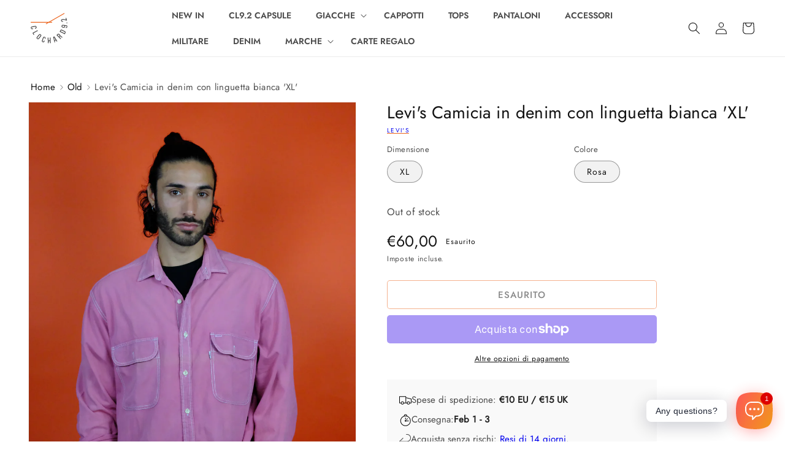

--- FILE ---
content_type: text/html; charset=utf-8
request_url: https://www.clochard92.com/it/products/levis-white-tab-denim-shirt-xl
body_size: 46597
content:
<!doctype html>
<html class="no-js" lang="it">
  <head>
    <meta charset="utf-8">
    <meta http-equiv="X-UA-Compatible" content="IE=edge">
    <meta name="viewport" content="width=device-width,initial-scale=1">
    <meta name="theme-color" content="">
    
    
    
    <link rel="canonical" href="https://www.clochard92.com/it/products/levis-white-tab-denim-shirt-xl">
    <link rel="preconnect" href="https://cdn.shopify.com" crossorigin><link rel="icon" type="image/png" href="//www.clochard92.com/cdn/shop/files/round.png?crop=center&height=32&v=1649157031&width=32">
      <link rel="preload" 
        href="//www.clochard92.com/cdn/shop/products/DSCF9467.jpg?v=1665833447&width=1946" 
        imagesrcset="//www.clochard92.com/cdn/shop/products/DSCF9467.jpg?v=1665833447&width=990 990w, //www.clochard92.com/cdn/shop/products/DSCF9467.jpg?v=1665833447&width=823 823w, //www.clochard92.com/cdn/shop/products/DSCF9467.jpg?v=1665833447&width=713 713w, //www.clochard92.com/cdn/shop/products/DSCF9467.jpg?v=1665833447&width=600 600w, //www.clochard92.com/cdn/shop/products/DSCF9467.jpg?v=1665833447&width=493 493w" 
        as="image">
    

    
  <title>Levi&#39;s Camicia in denim con linguetta bianca &#39;XL&#39; &#126; Negozio Vintage Clochard92.com</title>
    
<meta name="description" content="Levi&#39;s Linguetta bianca Ottime condizioni vintage Taglia Extra Large 100% cotone --- Misure: A: 58 cm B: 86 cm C: 65 cm D: 68 cm Il modello è 180 cm -76 kg">

    

<meta property="og:site_name" content="Clochard92.com">
<meta property="og:url" content="https://www.clochard92.com/it/products/levis-white-tab-denim-shirt-xl">
<meta property="og:title" content="Levi&#39;s Camicia in denim con linguetta bianca &#39;XL&#39;">
<meta property="og:type" content="product">
<meta property="og:description" content="Levi&#39;s Linguetta bianca Ottime condizioni vintage Taglia Extra Large 100% cotone --- Misure: A: 58 cm B: 86 cm C: 65 cm D: 68 cm Il modello è 180 cm -76 kg"><meta property="og:image" content="http://www.clochard92.com/cdn/shop/products/DSCF9467.jpg?v=1665833447">
  <meta property="og:image:secure_url" content="https://www.clochard92.com/cdn/shop/products/DSCF9467.jpg?v=1665833447">
  <meta property="og:image:width" content="2944">
  <meta property="og:image:height" content="4416"><meta property="og:price:amount" content="60,00">
  <meta property="og:price:currency" content="EUR"><meta name="twitter:card" content="summary_large_image">
<meta name="twitter:title" content="Levi&#39;s Camicia in denim con linguetta bianca &#39;XL&#39;">
<meta name="twitter:description" content="Levi&#39;s Linguetta bianca Ottime condizioni vintage Taglia Extra Large 100% cotone --- Misure: A: 58 cm B: 86 cm C: 65 cm D: 68 cm Il modello è 180 cm -76 kg">


    <script src="//www.clochard92.com/cdn/shop/t/13/assets/global.js?v=24850326154503943211653681985" defer="defer"></script>
    <script>window.performance && window.performance.mark && window.performance.mark('shopify.content_for_header.start');</script><meta name="google-site-verification" content="awmOUw3N6xC3pMPQ7N3wDZKbJgLPm1MAvEg4D3UKvpQ">
<meta name="facebook-domain-verification" content="y60v8sfwhmjyxtx404afsspue47gv1">
<meta id="shopify-digital-wallet" name="shopify-digital-wallet" content="/55077961979/digital_wallets/dialog">
<meta name="shopify-checkout-api-token" content="e7561d8ffa67cecbd48d51d9954370a7">
<link rel="alternate" hreflang="x-default" href="https://www.clochard92.com/products/levis-white-tab-denim-shirt-xl">
<link rel="alternate" hreflang="en" href="https://www.clochard92.com/products/levis-white-tab-denim-shirt-xl">
<link rel="alternate" hreflang="it" href="https://www.clochard92.com/it/products/levis-white-tab-denim-shirt-xl">
<link rel="alternate" type="application/json+oembed" href="https://www.clochard92.com/it/products/levis-white-tab-denim-shirt-xl.oembed">
<script async="async" src="/checkouts/internal/preloads.js?locale=it-IT"></script>
<link rel="preconnect" href="https://shop.app" crossorigin="anonymous">
<script async="async" src="https://shop.app/checkouts/internal/preloads.js?locale=it-IT&shop_id=55077961979" crossorigin="anonymous"></script>
<script id="apple-pay-shop-capabilities" type="application/json">{"shopId":55077961979,"countryCode":"IT","currencyCode":"EUR","merchantCapabilities":["supports3DS"],"merchantId":"gid:\/\/shopify\/Shop\/55077961979","merchantName":"Clochard92.com","requiredBillingContactFields":["postalAddress","email","phone"],"requiredShippingContactFields":["postalAddress","email","phone"],"shippingType":"shipping","supportedNetworks":["visa","maestro","masterCard","amex"],"total":{"type":"pending","label":"Clochard92.com","amount":"1.00"},"shopifyPaymentsEnabled":true,"supportsSubscriptions":true}</script>
<script id="shopify-features" type="application/json">{"accessToken":"e7561d8ffa67cecbd48d51d9954370a7","betas":["rich-media-storefront-analytics"],"domain":"www.clochard92.com","predictiveSearch":true,"shopId":55077961979,"locale":"it"}</script>
<script>var Shopify = Shopify || {};
Shopify.shop = "clochard92.myshopify.com";
Shopify.locale = "it";
Shopify.currency = {"active":"EUR","rate":"1.0"};
Shopify.country = "IT";
Shopify.theme = {"name":"💨 Fast Clochard","id":132847042811,"schema_name":"CL Dawn","schema_version":"0.5.0.0","theme_store_id":null,"role":"main"};
Shopify.theme.handle = "null";
Shopify.theme.style = {"id":null,"handle":null};
Shopify.cdnHost = "www.clochard92.com/cdn";
Shopify.routes = Shopify.routes || {};
Shopify.routes.root = "/it/";</script>
<script type="module">!function(o){(o.Shopify=o.Shopify||{}).modules=!0}(window);</script>
<script>!function(o){function n(){var o=[];function n(){o.push(Array.prototype.slice.apply(arguments))}return n.q=o,n}var t=o.Shopify=o.Shopify||{};t.loadFeatures=n(),t.autoloadFeatures=n()}(window);</script>
<script>
  window.ShopifyPay = window.ShopifyPay || {};
  window.ShopifyPay.apiHost = "shop.app\/pay";
  window.ShopifyPay.redirectState = null;
</script>
<script id="shop-js-analytics" type="application/json">{"pageType":"product"}</script>
<script defer="defer" async type="module" src="//www.clochard92.com/cdn/shopifycloud/shop-js/modules/v2/client.init-shop-cart-sync_CMJqCr78.it.esm.js"></script>
<script defer="defer" async type="module" src="//www.clochard92.com/cdn/shopifycloud/shop-js/modules/v2/chunk.common_Dcn2QxEd.esm.js"></script>
<script defer="defer" async type="module" src="//www.clochard92.com/cdn/shopifycloud/shop-js/modules/v2/chunk.modal_C0MPLyYd.esm.js"></script>
<script type="module">
  await import("//www.clochard92.com/cdn/shopifycloud/shop-js/modules/v2/client.init-shop-cart-sync_CMJqCr78.it.esm.js");
await import("//www.clochard92.com/cdn/shopifycloud/shop-js/modules/v2/chunk.common_Dcn2QxEd.esm.js");
await import("//www.clochard92.com/cdn/shopifycloud/shop-js/modules/v2/chunk.modal_C0MPLyYd.esm.js");

  window.Shopify.SignInWithShop?.initShopCartSync?.({"fedCMEnabled":true,"windoidEnabled":true});

</script>
<script>
  window.Shopify = window.Shopify || {};
  if (!window.Shopify.featureAssets) window.Shopify.featureAssets = {};
  window.Shopify.featureAssets['shop-js'] = {"shop-cart-sync":["modules/v2/client.shop-cart-sync_DSJNZbmo.it.esm.js","modules/v2/chunk.common_Dcn2QxEd.esm.js","modules/v2/chunk.modal_C0MPLyYd.esm.js"],"init-fed-cm":["modules/v2/client.init-fed-cm_B8rXoVJ9.it.esm.js","modules/v2/chunk.common_Dcn2QxEd.esm.js","modules/v2/chunk.modal_C0MPLyYd.esm.js"],"shop-toast-manager":["modules/v2/client.shop-toast-manager_C5ER3ZCd.it.esm.js","modules/v2/chunk.common_Dcn2QxEd.esm.js","modules/v2/chunk.modal_C0MPLyYd.esm.js"],"init-shop-cart-sync":["modules/v2/client.init-shop-cart-sync_CMJqCr78.it.esm.js","modules/v2/chunk.common_Dcn2QxEd.esm.js","modules/v2/chunk.modal_C0MPLyYd.esm.js"],"shop-button":["modules/v2/client.shop-button_lw8c-T_z.it.esm.js","modules/v2/chunk.common_Dcn2QxEd.esm.js","modules/v2/chunk.modal_C0MPLyYd.esm.js"],"init-windoid":["modules/v2/client.init-windoid_ZVn3nWO8.it.esm.js","modules/v2/chunk.common_Dcn2QxEd.esm.js","modules/v2/chunk.modal_C0MPLyYd.esm.js"],"shop-cash-offers":["modules/v2/client.shop-cash-offers_NVXbUQPY.it.esm.js","modules/v2/chunk.common_Dcn2QxEd.esm.js","modules/v2/chunk.modal_C0MPLyYd.esm.js"],"pay-button":["modules/v2/client.pay-button_TutHIYKX.it.esm.js","modules/v2/chunk.common_Dcn2QxEd.esm.js","modules/v2/chunk.modal_C0MPLyYd.esm.js"],"init-customer-accounts":["modules/v2/client.init-customer-accounts_CvovG_84.it.esm.js","modules/v2/client.shop-login-button_BFnx-o-o.it.esm.js","modules/v2/chunk.common_Dcn2QxEd.esm.js","modules/v2/chunk.modal_C0MPLyYd.esm.js"],"avatar":["modules/v2/client.avatar_BTnouDA3.it.esm.js"],"checkout-modal":["modules/v2/client.checkout-modal_BRq4Q6Hj.it.esm.js","modules/v2/chunk.common_Dcn2QxEd.esm.js","modules/v2/chunk.modal_C0MPLyYd.esm.js"],"init-shop-for-new-customer-accounts":["modules/v2/client.init-shop-for-new-customer-accounts_BkE1yo3U.it.esm.js","modules/v2/client.shop-login-button_BFnx-o-o.it.esm.js","modules/v2/chunk.common_Dcn2QxEd.esm.js","modules/v2/chunk.modal_C0MPLyYd.esm.js"],"init-customer-accounts-sign-up":["modules/v2/client.init-customer-accounts-sign-up_BcM4uZcr.it.esm.js","modules/v2/client.shop-login-button_BFnx-o-o.it.esm.js","modules/v2/chunk.common_Dcn2QxEd.esm.js","modules/v2/chunk.modal_C0MPLyYd.esm.js"],"init-shop-email-lookup-coordinator":["modules/v2/client.init-shop-email-lookup-coordinator_B3CRfAFT.it.esm.js","modules/v2/chunk.common_Dcn2QxEd.esm.js","modules/v2/chunk.modal_C0MPLyYd.esm.js"],"shop-follow-button":["modules/v2/client.shop-follow-button_CRnhbJfV.it.esm.js","modules/v2/chunk.common_Dcn2QxEd.esm.js","modules/v2/chunk.modal_C0MPLyYd.esm.js"],"shop-login-button":["modules/v2/client.shop-login-button_BFnx-o-o.it.esm.js","modules/v2/chunk.common_Dcn2QxEd.esm.js","modules/v2/chunk.modal_C0MPLyYd.esm.js"],"shop-login":["modules/v2/client.shop-login_Bouywukp.it.esm.js","modules/v2/chunk.common_Dcn2QxEd.esm.js","modules/v2/chunk.modal_C0MPLyYd.esm.js"],"lead-capture":["modules/v2/client.lead-capture_DujCTHEu.it.esm.js","modules/v2/chunk.common_Dcn2QxEd.esm.js","modules/v2/chunk.modal_C0MPLyYd.esm.js"],"payment-terms":["modules/v2/client.payment-terms_DDGgldMS.it.esm.js","modules/v2/chunk.common_Dcn2QxEd.esm.js","modules/v2/chunk.modal_C0MPLyYd.esm.js"]};
</script>
<script>(function() {
  var isLoaded = false;
  function asyncLoad() {
    if (isLoaded) return;
    isLoaded = true;
    var urls = ["https:\/\/cdn.shopify.com\/s\/files\/1\/0184\/4255\/1360\/files\/whatsapp.v5.min.js?v=1649497564\u0026shop=clochard92.myshopify.com"];
    for (var i = 0; i < urls.length; i++) {
      var s = document.createElement('script');
      s.type = 'text/javascript';
      s.async = true;
      s.src = urls[i];
      var x = document.getElementsByTagName('script')[0];
      x.parentNode.insertBefore(s, x);
    }
  };
  if(window.attachEvent) {
    window.attachEvent('onload', asyncLoad);
  } else {
    window.addEventListener('load', asyncLoad, false);
  }
})();</script>
<script id="__st">var __st={"a":55077961979,"offset":3600,"reqid":"f029f0d1-28d3-4dd0-b99b-538e2f142f5d-1769660535","pageurl":"www.clochard92.com\/it\/products\/levis-white-tab-denim-shirt-xl","u":"f2de36655eb3","p":"product","rtyp":"product","rid":7908346986747};</script>
<script>window.ShopifyPaypalV4VisibilityTracking = true;</script>
<script id="captcha-bootstrap">!function(){'use strict';const t='contact',e='account',n='new_comment',o=[[t,t],['blogs',n],['comments',n],[t,'customer']],c=[[e,'customer_login'],[e,'guest_login'],[e,'recover_customer_password'],[e,'create_customer']],r=t=>t.map((([t,e])=>`form[action*='/${t}']:not([data-nocaptcha='true']) input[name='form_type'][value='${e}']`)).join(','),a=t=>()=>t?[...document.querySelectorAll(t)].map((t=>t.form)):[];function s(){const t=[...o],e=r(t);return a(e)}const i='password',u='form_key',d=['recaptcha-v3-token','g-recaptcha-response','h-captcha-response',i],f=()=>{try{return window.sessionStorage}catch{return}},m='__shopify_v',_=t=>t.elements[u];function p(t,e,n=!1){try{const o=window.sessionStorage,c=JSON.parse(o.getItem(e)),{data:r}=function(t){const{data:e,action:n}=t;return t[m]||n?{data:e,action:n}:{data:t,action:n}}(c);for(const[e,n]of Object.entries(r))t.elements[e]&&(t.elements[e].value=n);n&&o.removeItem(e)}catch(o){console.error('form repopulation failed',{error:o})}}const l='form_type',E='cptcha';function T(t){t.dataset[E]=!0}const w=window,h=w.document,L='Shopify',v='ce_forms',y='captcha';let A=!1;((t,e)=>{const n=(g='f06e6c50-85a8-45c8-87d0-21a2b65856fe',I='https://cdn.shopify.com/shopifycloud/storefront-forms-hcaptcha/ce_storefront_forms_captcha_hcaptcha.v1.5.2.iife.js',D={infoText:'Protetto da hCaptcha',privacyText:'Privacy',termsText:'Termini'},(t,e,n)=>{const o=w[L][v],c=o.bindForm;if(c)return c(t,g,e,D).then(n);var r;o.q.push([[t,g,e,D],n]),r=I,A||(h.body.append(Object.assign(h.createElement('script'),{id:'captcha-provider',async:!0,src:r})),A=!0)});var g,I,D;w[L]=w[L]||{},w[L][v]=w[L][v]||{},w[L][v].q=[],w[L][y]=w[L][y]||{},w[L][y].protect=function(t,e){n(t,void 0,e),T(t)},Object.freeze(w[L][y]),function(t,e,n,w,h,L){const[v,y,A,g]=function(t,e,n){const i=e?o:[],u=t?c:[],d=[...i,...u],f=r(d),m=r(i),_=r(d.filter((([t,e])=>n.includes(e))));return[a(f),a(m),a(_),s()]}(w,h,L),I=t=>{const e=t.target;return e instanceof HTMLFormElement?e:e&&e.form},D=t=>v().includes(t);t.addEventListener('submit',(t=>{const e=I(t);if(!e)return;const n=D(e)&&!e.dataset.hcaptchaBound&&!e.dataset.recaptchaBound,o=_(e),c=g().includes(e)&&(!o||!o.value);(n||c)&&t.preventDefault(),c&&!n&&(function(t){try{if(!f())return;!function(t){const e=f();if(!e)return;const n=_(t);if(!n)return;const o=n.value;o&&e.removeItem(o)}(t);const e=Array.from(Array(32),(()=>Math.random().toString(36)[2])).join('');!function(t,e){_(t)||t.append(Object.assign(document.createElement('input'),{type:'hidden',name:u})),t.elements[u].value=e}(t,e),function(t,e){const n=f();if(!n)return;const o=[...t.querySelectorAll(`input[type='${i}']`)].map((({name:t})=>t)),c=[...d,...o],r={};for(const[a,s]of new FormData(t).entries())c.includes(a)||(r[a]=s);n.setItem(e,JSON.stringify({[m]:1,action:t.action,data:r}))}(t,e)}catch(e){console.error('failed to persist form',e)}}(e),e.submit())}));const S=(t,e)=>{t&&!t.dataset[E]&&(n(t,e.some((e=>e===t))),T(t))};for(const o of['focusin','change'])t.addEventListener(o,(t=>{const e=I(t);D(e)&&S(e,y())}));const B=e.get('form_key'),M=e.get(l),P=B&&M;t.addEventListener('DOMContentLoaded',(()=>{const t=y();if(P)for(const e of t)e.elements[l].value===M&&p(e,B);[...new Set([...A(),...v().filter((t=>'true'===t.dataset.shopifyCaptcha))])].forEach((e=>S(e,t)))}))}(h,new URLSearchParams(w.location.search),n,t,e,['guest_login'])})(!0,!0)}();</script>
<script integrity="sha256-4kQ18oKyAcykRKYeNunJcIwy7WH5gtpwJnB7kiuLZ1E=" data-source-attribution="shopify.loadfeatures" defer="defer" src="//www.clochard92.com/cdn/shopifycloud/storefront/assets/storefront/load_feature-a0a9edcb.js" crossorigin="anonymous"></script>
<script crossorigin="anonymous" defer="defer" src="//www.clochard92.com/cdn/shopifycloud/storefront/assets/shopify_pay/storefront-65b4c6d7.js?v=20250812"></script>
<script data-source-attribution="shopify.dynamic_checkout.dynamic.init">var Shopify=Shopify||{};Shopify.PaymentButton=Shopify.PaymentButton||{isStorefrontPortableWallets:!0,init:function(){window.Shopify.PaymentButton.init=function(){};var t=document.createElement("script");t.src="https://www.clochard92.com/cdn/shopifycloud/portable-wallets/latest/portable-wallets.it.js",t.type="module",document.head.appendChild(t)}};
</script>
<script data-source-attribution="shopify.dynamic_checkout.buyer_consent">
  function portableWalletsHideBuyerConsent(e){var t=document.getElementById("shopify-buyer-consent"),n=document.getElementById("shopify-subscription-policy-button");t&&n&&(t.classList.add("hidden"),t.setAttribute("aria-hidden","true"),n.removeEventListener("click",e))}function portableWalletsShowBuyerConsent(e){var t=document.getElementById("shopify-buyer-consent"),n=document.getElementById("shopify-subscription-policy-button");t&&n&&(t.classList.remove("hidden"),t.removeAttribute("aria-hidden"),n.addEventListener("click",e))}window.Shopify?.PaymentButton&&(window.Shopify.PaymentButton.hideBuyerConsent=portableWalletsHideBuyerConsent,window.Shopify.PaymentButton.showBuyerConsent=portableWalletsShowBuyerConsent);
</script>
<script>
  function portableWalletsCleanup(e){e&&e.src&&console.error("Failed to load portable wallets script "+e.src);var t=document.querySelectorAll("shopify-accelerated-checkout .shopify-payment-button__skeleton, shopify-accelerated-checkout-cart .wallet-cart-button__skeleton"),e=document.getElementById("shopify-buyer-consent");for(let e=0;e<t.length;e++)t[e].remove();e&&e.remove()}function portableWalletsNotLoadedAsModule(e){e instanceof ErrorEvent&&"string"==typeof e.message&&e.message.includes("import.meta")&&"string"==typeof e.filename&&e.filename.includes("portable-wallets")&&(window.removeEventListener("error",portableWalletsNotLoadedAsModule),window.Shopify.PaymentButton.failedToLoad=e,"loading"===document.readyState?document.addEventListener("DOMContentLoaded",window.Shopify.PaymentButton.init):window.Shopify.PaymentButton.init())}window.addEventListener("error",portableWalletsNotLoadedAsModule);
</script>

<script type="module" src="https://www.clochard92.com/cdn/shopifycloud/portable-wallets/latest/portable-wallets.it.js" onError="portableWalletsCleanup(this)" crossorigin="anonymous"></script>
<script nomodule>
  document.addEventListener("DOMContentLoaded", portableWalletsCleanup);
</script>

<link id="shopify-accelerated-checkout-styles" rel="stylesheet" media="screen" href="https://www.clochard92.com/cdn/shopifycloud/portable-wallets/latest/accelerated-checkout-backwards-compat.css" crossorigin="anonymous">
<style id="shopify-accelerated-checkout-cart">
        #shopify-buyer-consent {
  margin-top: 1em;
  display: inline-block;
  width: 100%;
}

#shopify-buyer-consent.hidden {
  display: none;
}

#shopify-subscription-policy-button {
  background: none;
  border: none;
  padding: 0;
  text-decoration: underline;
  font-size: inherit;
  cursor: pointer;
}

#shopify-subscription-policy-button::before {
  box-shadow: none;
}

      </style>
<script id="sections-script" data-sections="product-recommendations,header,cl-footer" defer="defer" src="//www.clochard92.com/cdn/shop/t/13/compiled_assets/scripts.js?v=35801"></script>
<script>window.performance && window.performance.mark && window.performance.mark('shopify.content_for_header.end');</script>


    <style data-shopify>
      
      
      
      
      

      :root, ::after, ::before {
        --font-body-family: "system_ui", -apple-system, 'Segoe UI', Roboto, 'Helvetica Neue', 'Noto Sans', 'Liberation Sans', Arial, sans-serif, 'Apple Color Emoji', 'Segoe UI Emoji', 'Segoe UI Symbol', 'Noto Color Emoji';
        --font-body-style: normal;
        --font-body-weight: 400;
        --font-body-weight-bold: 700;

        --font-heading-family: "system_ui", -apple-system, 'Segoe UI', Roboto, 'Helvetica Neue', 'Noto Sans', 'Liberation Sans', Arial, sans-serif, 'Apple Color Emoji', 'Segoe UI Emoji', 'Segoe UI Symbol', 'Noto Color Emoji';
        --font-heading-style: normal;
        --font-heading-weight: 400;

        --font-body-scale: 1.0;
        --font-heading-scale: 1.0;

        --color-base-text: 18, 18, 18;
        --color-shadow: 18, 18, 18;
        --color-base-background-1: 255, 255, 255;
        --color-base-background-2: 248, 248, 248;
        --color-base-solid-button-labels: 255, 255, 255;
        --color-base-outline-button-labels: 18, 18, 18;
        --color-base-accent-1: 235, 101, 31;
        --color-base-accent-2: 65, 105, 225;
        --payment-terms-background-color: #ffffff;

        --gradient-base-background-1: #ffffff;
        --gradient-base-background-2: #f8f8f8;
        --gradient-base-accent-1: linear-gradient(90deg, rgba(235, 101, 31, 1) 15%, rgba(242, 143, 34, 1) 83%);
        --gradient-base-accent-2: #4169e1;

        --media-padding: px;
        --media-border-opacity: 0.05;
        --media-border-width: 1px;
        --media-radius: 0px;
        --media-shadow-opacity: 0.0;
        --media-shadow-horizontal-offset: 0px;
        --media-shadow-vertical-offset: 4px;
        --media-shadow-blur-radius: 5px;
        --media-shadow-visible: 0;

        --page-width: 130rem;
        --page-width-margin: 0rem;

        --card-image-padding: 0.0rem;
        --card-corner-radius: 0.0rem;
        --card-text-alignment: left;
        --card-border-width: 0.0rem;
        --card-border-opacity: 0.1;
        --card-shadow-opacity: 0.0;
        --card-shadow-horizontal-offset: 0.0rem;
        --card-shadow-vertical-offset: 0.4rem;
        --card-shadow-blur-radius: 0.5rem;

        --badge-corner-radius: 2.0rem;

        --popup-border-width: 1px;
        --popup-border-opacity: 0.1;
        --popup-corner-radius: 0px;
        --popup-shadow-opacity: 0.0;
        --popup-shadow-horizontal-offset: 0px;
        --popup-shadow-vertical-offset: 4px;
        --popup-shadow-blur-radius: 5px;

        --drawer-border-width: 1px;
        --drawer-border-opacity: 0.1;
        --drawer-shadow-opacity: 0.0;
        --drawer-shadow-horizontal-offset: 0px;
        --drawer-shadow-vertical-offset: 4px;
        --drawer-shadow-blur-radius: 5px;

        --spacing-sections-desktop: 0px;
        --spacing-sections-mobile: 0px;

        --grid-desktop-vertical-spacing: 8px;
        --grid-desktop-horizontal-spacing: 8px;
        --grid-mobile-vertical-spacing: 4px;
        --grid-mobile-horizontal-spacing: 4px;

        --text-boxes-border-opacity: 0.1;
        --text-boxes-border-width: 0px;
        --text-boxes-radius: 0px;
        --text-boxes-shadow-opacity: 0.0;
        --text-boxes-shadow-horizontal-offset: 0px;
        --text-boxes-shadow-vertical-offset: 4px;
        --text-boxes-shadow-blur-radius: 5px;

        --buttons-radius: 4px;
        --buttons-radius-outset: 5px;
        --buttons-border-width: 1px;
        --buttons-border-opacity: 1.0;
        --buttons-shadow-opacity: 0.0;
        --buttons-shadow-horizontal-offset: 0px;
        --buttons-shadow-vertical-offset: 4px;
        --buttons-shadow-blur-radius: 5px;
        --buttons-border-offset: 0.3px;

        --inputs-radius: 4px;
        --inputs-border-width: 1px;
        --inputs-border-opacity: 0.55;
        --inputs-shadow-opacity: 0.0;
        --inputs-shadow-horizontal-offset: 0px;
        --inputs-margin-offset: 0px;
        --inputs-shadow-vertical-offset: 4px;
        --inputs-shadow-blur-radius: 5px;
        --inputs-radius-outset: 5px;

        --variant-pills-radius: 20px;
        --variant-pills-border-width: 1px;
        --variant-pills-border-opacity: 0.55;
        --variant-pills-shadow-opacity: 0.0;
        --variant-pills-shadow-horizontal-offset: 0px;
        --variant-pills-shadow-vertical-offset: 4px;
        --variant-pills-shadow-blur-radius: 5px;
      }

      *,
      *::before,
      *::after {
        box-sizing: inherit;
      }

      html {
        box-sizing: border-box;
        font-size: calc(var(--font-body-scale) * 62.5%);
        height: 100%;
      }

      body {
        display: grid;
        grid-template-rows: auto auto 1fr auto;
        grid-template-columns: 100%;
        /* min-height: 100%; */
        margin: 0;
        font-size: 1.5rem;
        letter-spacing: 0.03rem;
        line-height: calc(1 + 0.8 / var(--font-body-scale));
        font-family: var(--font-body-family);
        font-style: var(--font-body-style);
        font-weight: var(--font-body-weight);
      }

      @media screen and (min-width: 750px) {
        body {
          font-size: 1.6rem;
        }
      }
    </style>

    <link href="//www.clochard92.com/cdn/shop/t/13/assets/base.css?v=118014206505582600771654647956" rel="stylesheet" type="text/css" media="all" />
    <link href="//www.clochard92.com/cdn/shop/t/13/assets/cl-base.css?v=69951951737493291961755615293" rel="stylesheet" type="text/css" media="all" />
<link rel="stylesheet" href="//www.clochard92.com/cdn/shop/t/13/assets/component-predictive-search.css?v=165644661289088488651653681985" media="print" onload="this.media='all'"><script>document.documentElement.className = document.documentElement.className.replace('no-js', 'js');
    if (Shopify.designMode) {
      document.documentElement.classList.add('shopify-design-mode');
    }
    </script>
    <!-- Google Tag Manager -->
    <script>window.dataLayer = window.dataLayer || [];</script>
    <script>(function(w,d,s,l,i){w[l]=w[l]||[];w[l].push({'gtm.start':
      new Date().getTime(),event:'gtm.js'});var f=d.getElementsByTagName(s)[0],
      j=d.createElement(s),dl=l!='dataLayer'?'&l='+l:'';j.defer=true;j.src=
      'https://www.googletagmanager.com/gtm.js?id='+i+dl;f.parentNode.insertBefore(j,f);
      })(window,document,'script','dataLayer','GTM-PQRJTVP');</script>
    <!-- End Google Tag Manager -->
  <link href="https://monorail-edge.shopifysvc.com" rel="dns-prefetch">
<script>(function(){if ("sendBeacon" in navigator && "performance" in window) {try {var session_token_from_headers = performance.getEntriesByType('navigation')[0].serverTiming.find(x => x.name == '_s').description;} catch {var session_token_from_headers = undefined;}var session_cookie_matches = document.cookie.match(/_shopify_s=([^;]*)/);var session_token_from_cookie = session_cookie_matches && session_cookie_matches.length === 2 ? session_cookie_matches[1] : "";var session_token = session_token_from_headers || session_token_from_cookie || "";function handle_abandonment_event(e) {var entries = performance.getEntries().filter(function(entry) {return /monorail-edge.shopifysvc.com/.test(entry.name);});if (!window.abandonment_tracked && entries.length === 0) {window.abandonment_tracked = true;var currentMs = Date.now();var navigation_start = performance.timing.navigationStart;var payload = {shop_id: 55077961979,url: window.location.href,navigation_start,duration: currentMs - navigation_start,session_token,page_type: "product"};window.navigator.sendBeacon("https://monorail-edge.shopifysvc.com/v1/produce", JSON.stringify({schema_id: "online_store_buyer_site_abandonment/1.1",payload: payload,metadata: {event_created_at_ms: currentMs,event_sent_at_ms: currentMs}}));}}window.addEventListener('pagehide', handle_abandonment_event);}}());</script>
<script id="web-pixels-manager-setup">(function e(e,d,r,n,o){if(void 0===o&&(o={}),!Boolean(null===(a=null===(i=window.Shopify)||void 0===i?void 0:i.analytics)||void 0===a?void 0:a.replayQueue)){var i,a;window.Shopify=window.Shopify||{};var t=window.Shopify;t.analytics=t.analytics||{};var s=t.analytics;s.replayQueue=[],s.publish=function(e,d,r){return s.replayQueue.push([e,d,r]),!0};try{self.performance.mark("wpm:start")}catch(e){}var l=function(){var e={modern:/Edge?\/(1{2}[4-9]|1[2-9]\d|[2-9]\d{2}|\d{4,})\.\d+(\.\d+|)|Firefox\/(1{2}[4-9]|1[2-9]\d|[2-9]\d{2}|\d{4,})\.\d+(\.\d+|)|Chrom(ium|e)\/(9{2}|\d{3,})\.\d+(\.\d+|)|(Maci|X1{2}).+ Version\/(15\.\d+|(1[6-9]|[2-9]\d|\d{3,})\.\d+)([,.]\d+|)( \(\w+\)|)( Mobile\/\w+|) Safari\/|Chrome.+OPR\/(9{2}|\d{3,})\.\d+\.\d+|(CPU[ +]OS|iPhone[ +]OS|CPU[ +]iPhone|CPU IPhone OS|CPU iPad OS)[ +]+(15[._]\d+|(1[6-9]|[2-9]\d|\d{3,})[._]\d+)([._]\d+|)|Android:?[ /-](13[3-9]|1[4-9]\d|[2-9]\d{2}|\d{4,})(\.\d+|)(\.\d+|)|Android.+Firefox\/(13[5-9]|1[4-9]\d|[2-9]\d{2}|\d{4,})\.\d+(\.\d+|)|Android.+Chrom(ium|e)\/(13[3-9]|1[4-9]\d|[2-9]\d{2}|\d{4,})\.\d+(\.\d+|)|SamsungBrowser\/([2-9]\d|\d{3,})\.\d+/,legacy:/Edge?\/(1[6-9]|[2-9]\d|\d{3,})\.\d+(\.\d+|)|Firefox\/(5[4-9]|[6-9]\d|\d{3,})\.\d+(\.\d+|)|Chrom(ium|e)\/(5[1-9]|[6-9]\d|\d{3,})\.\d+(\.\d+|)([\d.]+$|.*Safari\/(?![\d.]+ Edge\/[\d.]+$))|(Maci|X1{2}).+ Version\/(10\.\d+|(1[1-9]|[2-9]\d|\d{3,})\.\d+)([,.]\d+|)( \(\w+\)|)( Mobile\/\w+|) Safari\/|Chrome.+OPR\/(3[89]|[4-9]\d|\d{3,})\.\d+\.\d+|(CPU[ +]OS|iPhone[ +]OS|CPU[ +]iPhone|CPU IPhone OS|CPU iPad OS)[ +]+(10[._]\d+|(1[1-9]|[2-9]\d|\d{3,})[._]\d+)([._]\d+|)|Android:?[ /-](13[3-9]|1[4-9]\d|[2-9]\d{2}|\d{4,})(\.\d+|)(\.\d+|)|Mobile Safari.+OPR\/([89]\d|\d{3,})\.\d+\.\d+|Android.+Firefox\/(13[5-9]|1[4-9]\d|[2-9]\d{2}|\d{4,})\.\d+(\.\d+|)|Android.+Chrom(ium|e)\/(13[3-9]|1[4-9]\d|[2-9]\d{2}|\d{4,})\.\d+(\.\d+|)|Android.+(UC? ?Browser|UCWEB|U3)[ /]?(15\.([5-9]|\d{2,})|(1[6-9]|[2-9]\d|\d{3,})\.\d+)\.\d+|SamsungBrowser\/(5\.\d+|([6-9]|\d{2,})\.\d+)|Android.+MQ{2}Browser\/(14(\.(9|\d{2,})|)|(1[5-9]|[2-9]\d|\d{3,})(\.\d+|))(\.\d+|)|K[Aa][Ii]OS\/(3\.\d+|([4-9]|\d{2,})\.\d+)(\.\d+|)/},d=e.modern,r=e.legacy,n=navigator.userAgent;return n.match(d)?"modern":n.match(r)?"legacy":"unknown"}(),u="modern"===l?"modern":"legacy",c=(null!=n?n:{modern:"",legacy:""})[u],f=function(e){return[e.baseUrl,"/wpm","/b",e.hashVersion,"modern"===e.buildTarget?"m":"l",".js"].join("")}({baseUrl:d,hashVersion:r,buildTarget:u}),m=function(e){var d=e.version,r=e.bundleTarget,n=e.surface,o=e.pageUrl,i=e.monorailEndpoint;return{emit:function(e){var a=e.status,t=e.errorMsg,s=(new Date).getTime(),l=JSON.stringify({metadata:{event_sent_at_ms:s},events:[{schema_id:"web_pixels_manager_load/3.1",payload:{version:d,bundle_target:r,page_url:o,status:a,surface:n,error_msg:t},metadata:{event_created_at_ms:s}}]});if(!i)return console&&console.warn&&console.warn("[Web Pixels Manager] No Monorail endpoint provided, skipping logging."),!1;try{return self.navigator.sendBeacon.bind(self.navigator)(i,l)}catch(e){}var u=new XMLHttpRequest;try{return u.open("POST",i,!0),u.setRequestHeader("Content-Type","text/plain"),u.send(l),!0}catch(e){return console&&console.warn&&console.warn("[Web Pixels Manager] Got an unhandled error while logging to Monorail."),!1}}}}({version:r,bundleTarget:l,surface:e.surface,pageUrl:self.location.href,monorailEndpoint:e.monorailEndpoint});try{o.browserTarget=l,function(e){var d=e.src,r=e.async,n=void 0===r||r,o=e.onload,i=e.onerror,a=e.sri,t=e.scriptDataAttributes,s=void 0===t?{}:t,l=document.createElement("script"),u=document.querySelector("head"),c=document.querySelector("body");if(l.async=n,l.src=d,a&&(l.integrity=a,l.crossOrigin="anonymous"),s)for(var f in s)if(Object.prototype.hasOwnProperty.call(s,f))try{l.dataset[f]=s[f]}catch(e){}if(o&&l.addEventListener("load",o),i&&l.addEventListener("error",i),u)u.appendChild(l);else{if(!c)throw new Error("Did not find a head or body element to append the script");c.appendChild(l)}}({src:f,async:!0,onload:function(){if(!function(){var e,d;return Boolean(null===(d=null===(e=window.Shopify)||void 0===e?void 0:e.analytics)||void 0===d?void 0:d.initialized)}()){var d=window.webPixelsManager.init(e)||void 0;if(d){var r=window.Shopify.analytics;r.replayQueue.forEach((function(e){var r=e[0],n=e[1],o=e[2];d.publishCustomEvent(r,n,o)})),r.replayQueue=[],r.publish=d.publishCustomEvent,r.visitor=d.visitor,r.initialized=!0}}},onerror:function(){return m.emit({status:"failed",errorMsg:"".concat(f," has failed to load")})},sri:function(e){var d=/^sha384-[A-Za-z0-9+/=]+$/;return"string"==typeof e&&d.test(e)}(c)?c:"",scriptDataAttributes:o}),m.emit({status:"loading"})}catch(e){m.emit({status:"failed",errorMsg:(null==e?void 0:e.message)||"Unknown error"})}}})({shopId: 55077961979,storefrontBaseUrl: "https://www.clochard92.com",extensionsBaseUrl: "https://extensions.shopifycdn.com/cdn/shopifycloud/web-pixels-manager",monorailEndpoint: "https://monorail-edge.shopifysvc.com/unstable/produce_batch",surface: "storefront-renderer",enabledBetaFlags: ["2dca8a86"],webPixelsConfigList: [{"id":"2333081929","configuration":"{\"pixel_id\":\"363387015317919\",\"pixel_type\":\"facebook_pixel\"}","eventPayloadVersion":"v1","runtimeContext":"OPEN","scriptVersion":"ca16bc87fe92b6042fbaa3acc2fbdaa6","type":"APP","apiClientId":2329312,"privacyPurposes":["ANALYTICS","MARKETING","SALE_OF_DATA"],"dataSharingAdjustments":{"protectedCustomerApprovalScopes":["read_customer_address","read_customer_email","read_customer_name","read_customer_personal_data","read_customer_phone"]}},{"id":"990904649","configuration":"{\"config\":\"{\\\"google_tag_ids\\\":[\\\"G-V2YB7C5DPL\\\",\\\"AW-10846763634\\\",\\\"GT-WK255B8\\\",\\\"GTM-PQRJTVP\\\"],\\\"target_country\\\":\\\"IT\\\",\\\"gtag_events\\\":[{\\\"type\\\":\\\"search\\\",\\\"action_label\\\":[\\\"G-V2YB7C5DPL\\\",\\\"AW-10846763634\\\/n4jrCJPb96EDEPL0kbQo\\\"]},{\\\"type\\\":\\\"begin_checkout\\\",\\\"action_label\\\":[\\\"G-V2YB7C5DPL\\\",\\\"AW-10846763634\\\/a4ipCJDb96EDEPL0kbQo\\\"]},{\\\"type\\\":\\\"view_item\\\",\\\"action_label\\\":[\\\"G-V2YB7C5DPL\\\",\\\"AW-10846763634\\\/adOJCIrb96EDEPL0kbQo\\\",\\\"MC-XHMSZCZ5QW\\\"]},{\\\"type\\\":\\\"purchase\\\",\\\"action_label\\\":[\\\"G-V2YB7C5DPL\\\",\\\"AW-10846763634\\\/HYvACIfb96EDEPL0kbQo\\\",\\\"MC-XHMSZCZ5QW\\\"]},{\\\"type\\\":\\\"page_view\\\",\\\"action_label\\\":[\\\"G-V2YB7C5DPL\\\",\\\"AW-10846763634\\\/kUg5CITb96EDEPL0kbQo\\\",\\\"MC-XHMSZCZ5QW\\\"]},{\\\"type\\\":\\\"add_payment_info\\\",\\\"action_label\\\":[\\\"G-V2YB7C5DPL\\\",\\\"AW-10846763634\\\/FJdnCJbb96EDEPL0kbQo\\\"]},{\\\"type\\\":\\\"add_to_cart\\\",\\\"action_label\\\":[\\\"G-V2YB7C5DPL\\\",\\\"AW-10846763634\\\/Rq1OCI3b96EDEPL0kbQo\\\"]}],\\\"enable_monitoring_mode\\\":false}\"}","eventPayloadVersion":"v1","runtimeContext":"OPEN","scriptVersion":"b2a88bafab3e21179ed38636efcd8a93","type":"APP","apiClientId":1780363,"privacyPurposes":[],"dataSharingAdjustments":{"protectedCustomerApprovalScopes":["read_customer_address","read_customer_email","read_customer_name","read_customer_personal_data","read_customer_phone"]}},{"id":"159908169","configuration":"{\"tagID\":\"2614238362020\"}","eventPayloadVersion":"v1","runtimeContext":"STRICT","scriptVersion":"18031546ee651571ed29edbe71a3550b","type":"APP","apiClientId":3009811,"privacyPurposes":["ANALYTICS","MARKETING","SALE_OF_DATA"],"dataSharingAdjustments":{"protectedCustomerApprovalScopes":["read_customer_address","read_customer_email","read_customer_name","read_customer_personal_data","read_customer_phone"]}},{"id":"shopify-app-pixel","configuration":"{}","eventPayloadVersion":"v1","runtimeContext":"STRICT","scriptVersion":"0450","apiClientId":"shopify-pixel","type":"APP","privacyPurposes":["ANALYTICS","MARKETING"]},{"id":"shopify-custom-pixel","eventPayloadVersion":"v1","runtimeContext":"LAX","scriptVersion":"0450","apiClientId":"shopify-pixel","type":"CUSTOM","privacyPurposes":["ANALYTICS","MARKETING"]}],isMerchantRequest: false,initData: {"shop":{"name":"Clochard92.com","paymentSettings":{"currencyCode":"EUR"},"myshopifyDomain":"clochard92.myshopify.com","countryCode":"IT","storefrontUrl":"https:\/\/www.clochard92.com\/it"},"customer":null,"cart":null,"checkout":null,"productVariants":[{"price":{"amount":60.0,"currencyCode":"EUR"},"product":{"title":"Levi's Camicia in denim con linguetta bianca 'XL'","vendor":"Levi's","id":"7908346986747","untranslatedTitle":"Levi's Camicia in denim con linguetta bianca 'XL'","url":"\/it\/products\/levis-white-tab-denim-shirt-xl","type":"Private"},"id":"43902631543035","image":{"src":"\/\/www.clochard92.com\/cdn\/shop\/products\/DSCF9467.jpg?v=1665833447"},"sku":"0576","title":"XL \/ Rosa","untranslatedTitle":"XL \/ Pink"}],"purchasingCompany":null},},"https://www.clochard92.com/cdn","1d2a099fw23dfb22ep557258f5m7a2edbae",{"modern":"","legacy":""},{"shopId":"55077961979","storefrontBaseUrl":"https:\/\/www.clochard92.com","extensionBaseUrl":"https:\/\/extensions.shopifycdn.com\/cdn\/shopifycloud\/web-pixels-manager","surface":"storefront-renderer","enabledBetaFlags":"[\"2dca8a86\"]","isMerchantRequest":"false","hashVersion":"1d2a099fw23dfb22ep557258f5m7a2edbae","publish":"custom","events":"[[\"page_viewed\",{}],[\"product_viewed\",{\"productVariant\":{\"price\":{\"amount\":60.0,\"currencyCode\":\"EUR\"},\"product\":{\"title\":\"Levi's Camicia in denim con linguetta bianca 'XL'\",\"vendor\":\"Levi's\",\"id\":\"7908346986747\",\"untranslatedTitle\":\"Levi's Camicia in denim con linguetta bianca 'XL'\",\"url\":\"\/it\/products\/levis-white-tab-denim-shirt-xl\",\"type\":\"Private\"},\"id\":\"43902631543035\",\"image\":{\"src\":\"\/\/www.clochard92.com\/cdn\/shop\/products\/DSCF9467.jpg?v=1665833447\"},\"sku\":\"0576\",\"title\":\"XL \/ Rosa\",\"untranslatedTitle\":\"XL \/ Pink\"}}]]"});</script><script>
  window.ShopifyAnalytics = window.ShopifyAnalytics || {};
  window.ShopifyAnalytics.meta = window.ShopifyAnalytics.meta || {};
  window.ShopifyAnalytics.meta.currency = 'EUR';
  var meta = {"product":{"id":7908346986747,"gid":"gid:\/\/shopify\/Product\/7908346986747","vendor":"Levi's","type":"Private","handle":"levis-white-tab-denim-shirt-xl","variants":[{"id":43902631543035,"price":6000,"name":"Levi's Camicia in denim con linguetta bianca 'XL' - XL \/ Rosa","public_title":"XL \/ Rosa","sku":"0576"}],"remote":false},"page":{"pageType":"product","resourceType":"product","resourceId":7908346986747,"requestId":"f029f0d1-28d3-4dd0-b99b-538e2f142f5d-1769660535"}};
  for (var attr in meta) {
    window.ShopifyAnalytics.meta[attr] = meta[attr];
  }
</script>
<script class="analytics">
  (function () {
    var customDocumentWrite = function(content) {
      var jquery = null;

      if (window.jQuery) {
        jquery = window.jQuery;
      } else if (window.Checkout && window.Checkout.$) {
        jquery = window.Checkout.$;
      }

      if (jquery) {
        jquery('body').append(content);
      }
    };

    var hasLoggedConversion = function(token) {
      if (token) {
        return document.cookie.indexOf('loggedConversion=' + token) !== -1;
      }
      return false;
    }

    var setCookieIfConversion = function(token) {
      if (token) {
        var twoMonthsFromNow = new Date(Date.now());
        twoMonthsFromNow.setMonth(twoMonthsFromNow.getMonth() + 2);

        document.cookie = 'loggedConversion=' + token + '; expires=' + twoMonthsFromNow;
      }
    }

    var trekkie = window.ShopifyAnalytics.lib = window.trekkie = window.trekkie || [];
    if (trekkie.integrations) {
      return;
    }
    trekkie.methods = [
      'identify',
      'page',
      'ready',
      'track',
      'trackForm',
      'trackLink'
    ];
    trekkie.factory = function(method) {
      return function() {
        var args = Array.prototype.slice.call(arguments);
        args.unshift(method);
        trekkie.push(args);
        return trekkie;
      };
    };
    for (var i = 0; i < trekkie.methods.length; i++) {
      var key = trekkie.methods[i];
      trekkie[key] = trekkie.factory(key);
    }
    trekkie.load = function(config) {
      trekkie.config = config || {};
      trekkie.config.initialDocumentCookie = document.cookie;
      var first = document.getElementsByTagName('script')[0];
      var script = document.createElement('script');
      script.type = 'text/javascript';
      script.onerror = function(e) {
        var scriptFallback = document.createElement('script');
        scriptFallback.type = 'text/javascript';
        scriptFallback.onerror = function(error) {
                var Monorail = {
      produce: function produce(monorailDomain, schemaId, payload) {
        var currentMs = new Date().getTime();
        var event = {
          schema_id: schemaId,
          payload: payload,
          metadata: {
            event_created_at_ms: currentMs,
            event_sent_at_ms: currentMs
          }
        };
        return Monorail.sendRequest("https://" + monorailDomain + "/v1/produce", JSON.stringify(event));
      },
      sendRequest: function sendRequest(endpointUrl, payload) {
        // Try the sendBeacon API
        if (window && window.navigator && typeof window.navigator.sendBeacon === 'function' && typeof window.Blob === 'function' && !Monorail.isIos12()) {
          var blobData = new window.Blob([payload], {
            type: 'text/plain'
          });

          if (window.navigator.sendBeacon(endpointUrl, blobData)) {
            return true;
          } // sendBeacon was not successful

        } // XHR beacon

        var xhr = new XMLHttpRequest();

        try {
          xhr.open('POST', endpointUrl);
          xhr.setRequestHeader('Content-Type', 'text/plain');
          xhr.send(payload);
        } catch (e) {
          console.log(e);
        }

        return false;
      },
      isIos12: function isIos12() {
        return window.navigator.userAgent.lastIndexOf('iPhone; CPU iPhone OS 12_') !== -1 || window.navigator.userAgent.lastIndexOf('iPad; CPU OS 12_') !== -1;
      }
    };
    Monorail.produce('monorail-edge.shopifysvc.com',
      'trekkie_storefront_load_errors/1.1',
      {shop_id: 55077961979,
      theme_id: 132847042811,
      app_name: "storefront",
      context_url: window.location.href,
      source_url: "//www.clochard92.com/cdn/s/trekkie.storefront.a804e9514e4efded663580eddd6991fcc12b5451.min.js"});

        };
        scriptFallback.async = true;
        scriptFallback.src = '//www.clochard92.com/cdn/s/trekkie.storefront.a804e9514e4efded663580eddd6991fcc12b5451.min.js';
        first.parentNode.insertBefore(scriptFallback, first);
      };
      script.async = true;
      script.src = '//www.clochard92.com/cdn/s/trekkie.storefront.a804e9514e4efded663580eddd6991fcc12b5451.min.js';
      first.parentNode.insertBefore(script, first);
    };
    trekkie.load(
      {"Trekkie":{"appName":"storefront","development":false,"defaultAttributes":{"shopId":55077961979,"isMerchantRequest":null,"themeId":132847042811,"themeCityHash":"1988306630955478596","contentLanguage":"it","currency":"EUR","eventMetadataId":"b460e18a-6f09-4723-843d-3bd5fbb49b2a"},"isServerSideCookieWritingEnabled":true,"monorailRegion":"shop_domain","enabledBetaFlags":["65f19447","b5387b81"]},"Session Attribution":{},"S2S":{"facebookCapiEnabled":true,"source":"trekkie-storefront-renderer","apiClientId":580111}}
    );

    var loaded = false;
    trekkie.ready(function() {
      if (loaded) return;
      loaded = true;

      window.ShopifyAnalytics.lib = window.trekkie;

      var originalDocumentWrite = document.write;
      document.write = customDocumentWrite;
      try { window.ShopifyAnalytics.merchantGoogleAnalytics.call(this); } catch(error) {};
      document.write = originalDocumentWrite;

      window.ShopifyAnalytics.lib.page(null,{"pageType":"product","resourceType":"product","resourceId":7908346986747,"requestId":"f029f0d1-28d3-4dd0-b99b-538e2f142f5d-1769660535","shopifyEmitted":true});

      var match = window.location.pathname.match(/checkouts\/(.+)\/(thank_you|post_purchase)/)
      var token = match? match[1]: undefined;
      if (!hasLoggedConversion(token)) {
        setCookieIfConversion(token);
        window.ShopifyAnalytics.lib.track("Viewed Product",{"currency":"EUR","variantId":43902631543035,"productId":7908346986747,"productGid":"gid:\/\/shopify\/Product\/7908346986747","name":"Levi's Camicia in denim con linguetta bianca 'XL' - XL \/ Rosa","price":"60.00","sku":"0576","brand":"Levi's","variant":"XL \/ Rosa","category":"Private","nonInteraction":true,"remote":false},undefined,undefined,{"shopifyEmitted":true});
      window.ShopifyAnalytics.lib.track("monorail:\/\/trekkie_storefront_viewed_product\/1.1",{"currency":"EUR","variantId":43902631543035,"productId":7908346986747,"productGid":"gid:\/\/shopify\/Product\/7908346986747","name":"Levi's Camicia in denim con linguetta bianca 'XL' - XL \/ Rosa","price":"60.00","sku":"0576","brand":"Levi's","variant":"XL \/ Rosa","category":"Private","nonInteraction":true,"remote":false,"referer":"https:\/\/www.clochard92.com\/it\/products\/levis-white-tab-denim-shirt-xl"});
      }
    });


        var eventsListenerScript = document.createElement('script');
        eventsListenerScript.async = true;
        eventsListenerScript.src = "//www.clochard92.com/cdn/shopifycloud/storefront/assets/shop_events_listener-3da45d37.js";
        document.getElementsByTagName('head')[0].appendChild(eventsListenerScript);

})();</script>
<script
  defer
  src="https://www.clochard92.com/cdn/shopifycloud/perf-kit/shopify-perf-kit-3.1.0.min.js"
  data-application="storefront-renderer"
  data-shop-id="55077961979"
  data-render-region="gcp-us-east1"
  data-page-type="product"
  data-theme-instance-id="132847042811"
  data-theme-name="CL Dawn"
  data-theme-version="0.5.0.0"
  data-monorail-region="shop_domain"
  data-resource-timing-sampling-rate="10"
  data-shs="true"
  data-shs-beacon="true"
  data-shs-export-with-fetch="true"
  data-shs-logs-sample-rate="1"
  data-shs-beacon-endpoint="https://www.clochard92.com/api/collect"
></script>
</head>

  <body class="gradient product">

    <!-- Google Tag Manager (noscript) -->
    <noscript><iframe src="https://www.googletagmanager.com/ns.html?id=GTM-PQRJTVP" height="0" width="0" style="display:none;visibility:hidden"></iframe></noscript>
    <!-- End Google Tag Manager (noscript) -->

    <a class="skip-to-content-link button visually-hidden" href="#MainContent">
      Vai direttamente ai contenuti
    </a>

<div id="shopify-section-cart-drawer" class="shopify-section"><script src="//www.clochard92.com/cdn/shop/t/13/assets/cart.js?v=109724734533284534861653681984" defer="defer"></script>

<style>
  .drawer {
    visibility: hidden;
  }
</style>

<cart-drawer class="drawer is-empty">
  <div id="CartDrawer" class="cart-drawer">
    <div id="CartDrawer-Overlay"class="cart-drawer__overlay"></div>
    <div class="drawer__inner" role="dialog" aria-modal="true" aria-label="Il tuo carrello" tabindex="-1"><div class="drawer__inner-empty">
          <div class="cart-drawer__warnings center">
            <div class="cart-drawer__empty-content">
              <h2 class="cart__empty-text">Il tuo carrello è vuoto</h2>
              <button class="drawer__close" type="button" onclick="this.closest('cart-drawer').close()" aria-label="Chiudi"><svg xmlns="http://www.w3.org/2000/svg" aria-hidden="true" focusable="false" role="presentation" class="icon icon-close" fill="none" viewBox="0 0 18 17">
  <path d="M.865 15.978a.5.5 0 00.707.707l7.433-7.431 7.579 7.282a.501.501 0 00.846-.37.5.5 0 00-.153-.351L9.712 8.546l7.417-7.416a.5.5 0 10-.707-.708L8.991 7.853 1.413.573a.5.5 0 10-.693.72l7.563 7.268-7.418 7.417z" fill="currentColor">
</svg>
</button>
              <a href="/it/collections/all" class="button">
                Continua lo shopping
              </a><p class="cart__login-title h3">Hai un account?</p>
                <p class="cart__login-paragraph">
                  <a href="https://www.clochard92.com/customer_authentication/redirect?locale=it&region_country=IT" class="link underlined-link">Accedi</a> per un check-out più veloce.
                </p></div>
          </div></div><div class="drawer__header">
        <h2 class="drawer__heading">Il tuo carrello</h2>
        <button class="drawer__close" type="button" onclick="this.closest('cart-drawer').close()" aria-label="Chiudi"><svg xmlns="http://www.w3.org/2000/svg" aria-hidden="true" focusable="false" role="presentation" class="icon icon-close" fill="none" viewBox="0 0 18 17">
  <path d="M.865 15.978a.5.5 0 00.707.707l7.433-7.431 7.579 7.282a.501.501 0 00.846-.37.5.5 0 00-.153-.351L9.712 8.546l7.417-7.416a.5.5 0 10-.707-.708L8.991 7.853 1.413.573a.5.5 0 10-.693.72l7.563 7.268-7.418 7.417z" fill="currentColor">
</svg>
</button>
      </div>
      <cart-drawer-items class=" is-empty">
        <form action="/it/cart" id="CartDrawer-Form" class="cart__contents cart-drawer__form" method="post">
          <div id="CartDrawer-CartItems" class="drawer__contents js-contents"><p id="CartDrawer-LiveRegionText" class="visually-hidden" role="status"></p>
            <p id="CartDrawer-LineItemStatus" class="visually-hidden" aria-hidden="true" role="status">Caricamento in corso...</p>
          </div>
          <div id="CartDrawer-CartErrors" role="alert"></div>
        </form>
      </cart-drawer-items>
      <div class="drawer__footer"><details id="Details-CartDrawer">
            <summary>
              <span class="summary__title">
                Istruzioni speciali per l&#39;ordine
                <svg aria-hidden="true" focusable="false" role="presentation" class="icon icon-caret" viewBox="0 0 10 6">
  <path fill-rule="evenodd" clip-rule="evenodd" d="M9.354.646a.5.5 0 00-.708 0L5 4.293 1.354.646a.5.5 0 00-.708.708l4 4a.5.5 0 00.708 0l4-4a.5.5 0 000-.708z" fill="currentColor">
</svg>

              </span>
            </summary>
            <cart-note class="cart__note field">
              <label class="visually-hidden" for="CartDrawer-Note">Istruzioni speciali per l&#39;ordine</label>
              <textarea id="CartDrawer-Note" class="text-area text-area--resize-vertical field__input" name="note" placeholder="Istruzioni speciali per l&#39;ordine"></textarea>
            </cart-note>
          </details><!-- Start blocks-->
        <!-- Subtotals-->

        <div class="cart-drawer__footer" >
          <div class="totals" role="status">
            <h2 class="totals__subtotal">Subtotale</h2>
            <p class="totals__subtotal-value">€0,00 EUR</p>
          </div>

          <div></div>

          <small class="tax-note caption-large rte">Imposte incluse e spese di spedizione calcolate al momento del check-out
</small>
        </div>

        <!-- CTAs -->

        <div class="cart__ctas" >
          <noscript>
            <button type="submit" class="cart__update-button button button--secondary" form="CartDrawer-Form">
              Aggiorna
            </button>
          </noscript>

          <button type="submit" id="CartDrawer-Checkout" class="cart__checkout-button button" name="checkout" form="CartDrawer-Form" disabled>
            Check-out
          </button>
        </div>
      </div>
    </div>
  </div>
</cart-drawer>

<script>
  document.addEventListener('DOMContentLoaded', function() {
    function isIE() {
      const ua = window.navigator.userAgent;
      const msie = ua.indexOf('MSIE ');
      const trident = ua.indexOf('Trident/');

      return (msie > 0 || trident > 0);
    }

    if (!isIE()) return;
    const cartSubmitInput = document.createElement('input');
    cartSubmitInput.setAttribute('name', 'checkout');
    cartSubmitInput.setAttribute('type', 'hidden');
    document.querySelector('#cart').appendChild(cartSubmitInput);
    document.querySelector('#checkout').addEventListener('click', function(event) {
      document.querySelector('#cart').submit();
    });
  });
</script>
</div>
<div id="shopify-section-announcement-bar" class="shopify-section">
</div>
    <div id="shopify-section-header" class="shopify-section section-header"><link rel="stylesheet" href="//www.clochard92.com/cdn/shop/t/13/assets/component-list-menu.css?v=151968516119678728991653681985" media="print" onload="this.media='all'">
<link rel="stylesheet" href="//www.clochard92.com/cdn/shop/t/13/assets/component-search.css?v=96455689198851321781653681981" media="print" onload="this.media='all'">
<link rel="stylesheet" href="//www.clochard92.com/cdn/shop/t/13/assets/cl-component-menu-drawer.css?v=62002913994667277371654564333" media="print" onload="this.media='all'">
<link rel="stylesheet" href="//www.clochard92.com/cdn/shop/t/13/assets/component-cart-notification.css?v=119852831333870967341653681986" media="print" onload="this.media='all'">
<link rel="stylesheet" href="//www.clochard92.com/cdn/shop/t/13/assets/component-cart-items.css?v=23917223812499722491653681986" media="print" onload="this.media='all'"><link rel="stylesheet" href="//www.clochard92.com/cdn/shop/t/13/assets/cl-component-price.css?v=5935412915336266891654860360" media="print" onload="this.media='all'">
  <link rel="stylesheet" href="//www.clochard92.com/cdn/shop/t/13/assets/component-loading-overlay.css?v=167310470843593579841653681984" media="print" onload="this.media='all'"><link rel="stylesheet" href="//www.clochard92.com/cdn/shop/t/13/assets/component-mega-menu.css?v=177496590996265276461653681986" media="print" onload="this.media='all'">
  <noscript><link href="//www.clochard92.com/cdn/shop/t/13/assets/component-mega-menu.css?v=177496590996265276461653681986" rel="stylesheet" type="text/css" media="all" /></noscript><link href="//www.clochard92.com/cdn/shop/t/13/assets/component-cart-drawer.css?v=35930391193938886121653681985" rel="stylesheet" type="text/css" media="all" />
  <link href="//www.clochard92.com/cdn/shop/t/13/assets/component-cart.css?v=61086454150987525971653681986" rel="stylesheet" type="text/css" media="all" />
  <link href="//www.clochard92.com/cdn/shop/t/13/assets/component-totals.css?v=86168756436424464851653681981" rel="stylesheet" type="text/css" media="all" />
  <link href="//www.clochard92.com/cdn/shop/t/13/assets/cl-component-price.css?v=5935412915336266891654860360" rel="stylesheet" type="text/css" media="all" />
  <link href="//www.clochard92.com/cdn/shop/t/13/assets/component-discounts.css?v=152760482443307489271653681984" rel="stylesheet" type="text/css" media="all" />
  <link href="//www.clochard92.com/cdn/shop/t/13/assets/component-loading-overlay.css?v=167310470843593579841653681984" rel="stylesheet" type="text/css" media="all" />
<noscript><link href="//www.clochard92.com/cdn/shop/t/13/assets/component-list-menu.css?v=151968516119678728991653681985" rel="stylesheet" type="text/css" media="all" /></noscript>
<noscript><link href="//www.clochard92.com/cdn/shop/t/13/assets/component-search.css?v=96455689198851321781653681981" rel="stylesheet" type="text/css" media="all" /></noscript>
<noscript><link href="//www.clochard92.com/cdn/shop/t/13/assets/cl-component-menu-drawer.css?v=62002913994667277371654564333" rel="stylesheet" type="text/css" media="all" /></noscript>
<noscript><link href="//www.clochard92.com/cdn/shop/t/13/assets/component-cart-notification.css?v=119852831333870967341653681986" rel="stylesheet" type="text/css" media="all" /></noscript>
<noscript><link href="//www.clochard92.com/cdn/shop/t/13/assets/component-cart-items.css?v=23917223812499722491653681986" rel="stylesheet" type="text/css" media="all" /></noscript>

<style>
  header-drawer {
    justify-self: start;
    margin-left: -1.2rem;
  }

  .header__heading-logo {
    max-width: 60px;
    width: 60px; /* for firefox */
  }

  @media screen and (min-width: 990px) {
    header-drawer {
      display: none;
    }
  }

  .menu-drawer-container {
    display: flex;
  }

  .list-menu {
    list-style: none;
    padding: 0;
    margin: 0;
  }

  .list-menu--inline {
    display: inline-flex;
    flex-wrap: wrap;
  }

  summary.list-menu__item {
    padding-right: 2.7rem;
  }

  .list-menu__item {
    display: flex;
    align-items: center;
    line-height: calc(1 + 0.3 / var(--font-body-scale));
  }

  .list-menu__item--link {
    text-decoration: none;
    padding-bottom: 1rem;
    padding-top: 1rem;
    line-height: calc(1 + 0.8 / var(--font-body-scale));
  }

  @media screen and (min-width: 750px) {
    .list-menu__item--link {
      padding-bottom: 0.5rem;
      padding-top: 0.5rem;
    }
  }
</style><style data-shopify>.header {
    padding-top: 2px;
    padding-bottom: 2px;
  }

  .section-header {
    margin-bottom: 0px;
  }

  @media screen and (min-width: 750px) {
    .section-header {
      margin-bottom: 0px;
    }
  }

  @media screen and (min-width: 990px) {
    .header {
      padding-top: 4px;
      padding-bottom: 4px;
    }
  }
  @media screen and (min-width: 990px) {
    .header--middle-left {
      grid-template-columns: 1fr 4fr 1fr;
    }
    .header__inline-menu {
      justify-self: center;
    }
    .mega-menu[open] .mega-menu__content {
      z-index: 0;
    }
    .mega-menu[open]::after {
      display: none;
      content: '';
      position: absolute;
      top: 100%;
      left: 0;
      right: 0;
      height: 100vw;
      background-color: rgb(var(--color-foreground), 0.5);
    }
    .mega-menu[open]::after {
      display: block;
      z-index: -1;
    }
  }
  nav.header__inline-menu a.link span,
  nav.header__inline-menu summary span {
      font-family: 'CL Medium';
      text-transform: uppercase;
      letter-spacing: normal;
  }
  .header__menu-item {
    padding: 0 0.8rem;
  }
  @media screen and (min-width: 1120px) {
    nav.header__inline-menu a.link span,
    nav.header__inline-menu summary span {
        font-family: 'CL Semibold';
    }
    .header__menu-item {
      padding: 1.2rem 2rem;
    }
  }

  details[open]>.header__menu-item, details[open]:hover>.header__menu-item,
  .header__menu-item:hover span, span.header__active-menu-item,
  .mega-menu__link:hover, .mega-menu__link--active {
    text-decoration-thickness: inherit;
    text-decoration-color: rgb(var(--color-base-accent-1));
  }</style><script src="//www.clochard92.com/cdn/shop/t/13/assets/details-disclosure.js?v=153497636716254413831653681985" defer="defer"></script>
<script src="//www.clochard92.com/cdn/shop/t/13/assets/details-modal.js?v=4511761896672669691653681985" defer="defer"></script>
<script src="//www.clochard92.com/cdn/shop/t/13/assets/cart-notification.js?v=31179948596492670111653681984" defer="defer"></script><script src="//www.clochard92.com/cdn/shop/t/13/assets/cart-drawer.js?v=44260131999403604181653681982" defer="defer"></script><svg xmlns="http://www.w3.org/2000/svg" class="hidden">
  <symbol id="icon-search" viewbox="0 0 18 19" fill="none">
    <path fill-rule="evenodd" clip-rule="evenodd" d="M11.03 11.68A5.784 5.784 0 112.85 3.5a5.784 5.784 0 018.18 8.18zm.26 1.12a6.78 6.78 0 11.72-.7l5.4 5.4a.5.5 0 11-.71.7l-5.41-5.4z" fill="currentColor"/>
  </symbol>

  <symbol id="icon-close" class="icon icon-close" fill="none" viewBox="0 0 18 17">
    <path d="M.865 15.978a.5.5 0 00.707.707l7.433-7.431 7.579 7.282a.501.501 0 00.846-.37.5.5 0 00-.153-.351L9.712 8.546l7.417-7.416a.5.5 0 10-.707-.708L8.991 7.853 1.413.573a.5.5 0 10-.693.72l7.563 7.268-7.418 7.417z" fill="currentColor">
  </symbol>
</svg>
<sticky-header class="header-wrapper color-background-1 gradient header-wrapper--border-bottom">
  <header class="header header--middle-left page-width header--has-menu">
    
<header-drawer data-breakpoint="tablet">
        <details id="Details-menu-drawer-container" class="menu-drawer-container">
          <summary class="header__icon header__icon--menu header__icon--summary link focus-inset" aria-label="Menu">
            <span>
              <svg xmlns="http://www.w3.org/2000/svg" aria-hidden="true" focusable="false" role="presentation" class="icon icon-hamburger" fill="none" viewBox="0 0 18 16">
  <path d="M1 .5a.5.5 0 100 1h15.71a.5.5 0 000-1H1zM.5 8a.5.5 0 01.5-.5h15.71a.5.5 0 010 1H1A.5.5 0 01.5 8zm0 7a.5.5 0 01.5-.5h15.71a.5.5 0 010 1H1a.5.5 0 01-.5-.5z" fill="currentColor">
</svg>

              <svg xmlns="http://www.w3.org/2000/svg" aria-hidden="true" focusable="false" role="presentation" class="icon icon-close" fill="none" viewBox="0 0 18 17">
  <path d="M.865 15.978a.5.5 0 00.707.707l7.433-7.431 7.579 7.282a.501.501 0 00.846-.37.5.5 0 00-.153-.351L9.712 8.546l7.417-7.416a.5.5 0 10-.707-.708L8.991 7.853 1.413.573a.5.5 0 10-.693.72l7.563 7.268-7.418 7.417z" fill="currentColor">
</svg>

            </span>
          </summary>
          <div id="menu-drawer" class="gradient menu-drawer motion-reduce" tabindex="-1">
            <div class="menu-drawer__inner-container">
              <div class="menu-drawer__navigation-container">
                <nav class="menu-drawer__navigation">
                  <ul class="menu-drawer__menu has-submenu list-menu" role="list"><li><a href="/it/collections/new-arrivals" class="menu-drawer__menu-item list-menu__item link link--text focus-inset">
                            New In
                          </a></li><li><a href="/it/collections/capsule" class="menu-drawer__menu-item list-menu__item link link--text focus-inset">
                            CL9.2 Capsule
                          </a></li><li><details id="Details-menu-drawer-menu-item-3">
                            <summary class="menu-drawer__menu-item list-menu__item link link--text focus-inset">
                              Giacche
                              



        <svg class="icon-arrow" fill="currentColor" stroke="currentColor" xmlns="http://www.w3.org/2000/svg" viewBox="0 0 256 512"><path d="M17.525 36.465l-7.071 7.07c-4.686 4.686-4.686 12.284 0 16.971L205.947 256 10.454 451.494c-4.686 4.686-4.686 12.284 0 16.971l7.071 7.07c4.686 4.686 12.284 4.686 16.97 0l211.051-211.05c4.686-4.686 4.686-12.284 0-16.971L34.495 36.465c-4.686-4.687-12.284-4.687-16.97 0z"/></svg>
    
                              <svg aria-hidden="true" focusable="false" role="presentation" class="icon icon-caret" viewBox="0 0 10 6">
  <path fill-rule="evenodd" clip-rule="evenodd" d="M9.354.646a.5.5 0 00-.708 0L5 4.293 1.354.646a.5.5 0 00-.708.708l4 4a.5.5 0 00.708 0l4-4a.5.5 0 000-.708z" fill="currentColor">
</svg>

                            </summary>
                            <div id="link-Giacche" class="menu-drawer__submenu has-submenu gradient motion-reduce" tabindex="-1">
                              <div class="menu-drawer__inner-submenu">
                                <button class="menu-drawer__close-button link link--text focus-inset" aria-expanded="true">
                                  



        <svg class="icon-arrow" fill="currentColor" stroke="currentColor" xmlns="http://www.w3.org/2000/svg" viewBox="0 0 256 512"><path d="M17.525 36.465l-7.071 7.07c-4.686 4.686-4.686 12.284 0 16.971L205.947 256 10.454 451.494c-4.686 4.686-4.686 12.284 0 16.971l7.071 7.07c4.686 4.686 12.284 4.686 16.97 0l211.051-211.05c4.686-4.686 4.686-12.284 0-16.971L34.495 36.465c-4.686-4.687-12.284-4.687-16.97 0z"/></svg>
    
                                  Giacche
                                </button>
                                <ul class="menu-drawer__menu list-menu" role="list" tabindex="-1"><li><a href="/it/collections/denim-jackets" class="menu-drawer__menu-item link link--text list-menu__item focus-inset">
                                          Giacche in denim
                                        </a></li><li><a href="/it/collections/leather-jackets" class="menu-drawer__menu-item link link--text list-menu__item focus-inset">
                                          Giacche in pelle
                                        </a></li><li><a href="/it/collections/military-jackets" class="menu-drawer__menu-item link link--text list-menu__item focus-inset">
                                          Giacche militari
                                        </a></li><li><a href="/it/collections/work-jackets" class="menu-drawer__menu-item link link--text list-menu__item focus-inset">
                                          Giacche da lavoro
                                        </a></li><li><a href="/it/collections/jackets" class="menu-drawer__menu-item link link--text list-menu__item focus-inset">
                                          TUTTE LE GIACCHE
                                        </a></li></ul>
                              </div>
                            </div>
                          </details></li><li><a href="/it/collections/coats" class="menu-drawer__menu-item list-menu__item link link--text focus-inset">
                            Cappotti
                          </a></li><li><a href="/it/collections/tops" class="menu-drawer__menu-item list-menu__item link link--text focus-inset">
                            Tops
                          </a></li><li><a href="/it/collections/pants" class="menu-drawer__menu-item list-menu__item link link--text focus-inset">
                            Pantaloni
                          </a></li><li><a href="/it/collections/accessories" class="menu-drawer__menu-item list-menu__item link link--text focus-inset">
                            Accessori
                          </a></li><li><a href="/it/collections/military" class="menu-drawer__menu-item list-menu__item link link--text focus-inset">
                            Militare
                          </a></li><li><a href="/it/collections/denim" class="menu-drawer__menu-item list-menu__item link link--text focus-inset">
                            Denim
                          </a></li><li><details id="Details-menu-drawer-menu-item-10">
                            <summary class="menu-drawer__menu-item list-menu__item link link--text focus-inset">
                              Marche
                              



        <svg class="icon-arrow" fill="currentColor" stroke="currentColor" xmlns="http://www.w3.org/2000/svg" viewBox="0 0 256 512"><path d="M17.525 36.465l-7.071 7.07c-4.686 4.686-4.686 12.284 0 16.971L205.947 256 10.454 451.494c-4.686 4.686-4.686 12.284 0 16.971l7.071 7.07c4.686 4.686 12.284 4.686 16.97 0l211.051-211.05c4.686-4.686 4.686-12.284 0-16.971L34.495 36.465c-4.686-4.687-12.284-4.687-16.97 0z"/></svg>
    
                              <svg aria-hidden="true" focusable="false" role="presentation" class="icon icon-caret" viewBox="0 0 10 6">
  <path fill-rule="evenodd" clip-rule="evenodd" d="M9.354.646a.5.5 0 00-.708 0L5 4.293 1.354.646a.5.5 0 00-.708.708l4 4a.5.5 0 00.708 0l4-4a.5.5 0 000-.708z" fill="currentColor">
</svg>

                            </summary>
                            <div id="link-Marche" class="menu-drawer__submenu has-submenu gradient motion-reduce" tabindex="-1">
                              <div class="menu-drawer__inner-submenu">
                                <button class="menu-drawer__close-button link link--text focus-inset" aria-expanded="true">
                                  



        <svg class="icon-arrow" fill="currentColor" stroke="currentColor" xmlns="http://www.w3.org/2000/svg" viewBox="0 0 256 512"><path d="M17.525 36.465l-7.071 7.07c-4.686 4.686-4.686 12.284 0 16.971L205.947 256 10.454 451.494c-4.686 4.686-4.686 12.284 0 16.971l7.071 7.07c4.686 4.686 12.284 4.686 16.97 0l211.051-211.05c4.686-4.686 4.686-12.284 0-16.971L34.495 36.465c-4.686-4.687-12.284-4.687-16.97 0z"/></svg>
    
                                  Marche
                                </button>
                                <ul class="menu-drawer__menu list-menu" role="list" tabindex="-1"><li><a href="/it/collections/aquascutum" class="menu-drawer__menu-item link link--text list-menu__item focus-inset">
                                          Aquascutum
                                        </a></li><li><a href="/it/collections/avirex" class="menu-drawer__menu-item link link--text list-menu__item focus-inset">
                                          Avirex
                                        </a></li><li><a href="/it/collections/barbour" class="menu-drawer__menu-item link link--text list-menu__item focus-inset">
                                          Barbour
                                        </a></li><li><a href="/it/collections/belstaff" class="menu-drawer__menu-item link link--text list-menu__item focus-inset">
                                          Belstaff
                                        </a></li><li><a href="/it/collections/burberrys" class="menu-drawer__menu-item link link--text list-menu__item focus-inset">
                                          Burberrys&#39;
                                        </a></li><li><a href="/it/collections/lee" class="menu-drawer__menu-item link link--text list-menu__item focus-inset">
                                          Lee
                                        </a></li><li><a href="/it/collections/levis" class="menu-drawer__menu-item link link--text list-menu__item focus-inset">
                                          Levi&#39;s
                                        </a></li><li><a href="/it/collections/missoni" class="menu-drawer__menu-item link link--text list-menu__item focus-inset">
                                          Missoni
                                        </a></li><li><a href="/it/collections/moncler" class="menu-drawer__menu-item link link--text list-menu__item focus-inset">
                                          Moncler
                                        </a></li><li><a href="/it/collections/schott" class="menu-drawer__menu-item link link--text list-menu__item focus-inset">
                                          Schott
                                        </a></li><li><a href="/it/collections/stone-island" class="menu-drawer__menu-item link link--text list-menu__item focus-inset">
                                          Stone Island
                                        </a></li><li><a href="/it/collections/woolrich" class="menu-drawer__menu-item link link--text list-menu__item focus-inset">
                                          Woolrich
                                        </a></li><li><a href="/it/collections/wrangler" class="menu-drawer__menu-item link link--text list-menu__item focus-inset">
                                          Wrangler
                                        </a></li><li><a href="/it/pages/brands" class="menu-drawer__menu-item link link--text list-menu__item focus-inset">
                                          VEDI TUTTE LE MARCHE
                                        </a></li></ul>
                              </div>
                            </div>
                          </details></li><li><a href="/it/products/gift-cards" class="menu-drawer__menu-item list-menu__item link link--text focus-inset">
                            Carte regalo
                          </a></li>
<li class="menu-drawer__header menu-drawer__menu-item">Information</li><li><a href="/it/pages/shipping" class="menu-drawer__menu-item list-menu__item link link--text focus-inset">
                            Spedizioni
                          </a></li><li><a href="/it/pages/about" class="menu-drawer__menu-item list-menu__item link link--text focus-inset">
                            Chi siamo
                          </a></li><li><a href="/it/pages/contact" class="menu-drawer__menu-item list-menu__item link link--text focus-inset">
                            Contatti
                          </a></li></ul></nav>
                
                <div class="menu-drawer__utility-links"><a href="https://www.clochard92.com/customer_authentication/redirect?locale=it&region_country=IT" class="menu-drawer__account link focus-inset h5">
                      <svg xmlns="http://www.w3.org/2000/svg" aria-hidden="true" focusable="false" role="presentation" class="icon icon-account" fill="none" viewBox="0 0 18 19">
  <path fill-rule="evenodd" clip-rule="evenodd" d="M6 4.5a3 3 0 116 0 3 3 0 01-6 0zm3-4a4 4 0 100 8 4 4 0 000-8zm5.58 12.15c1.12.82 1.83 2.24 1.91 4.85H1.51c.08-2.6.79-4.03 1.9-4.85C4.66 11.75 6.5 11.5 9 11.5s4.35.26 5.58 1.15zM9 10.5c-2.5 0-4.65.24-6.17 1.35C1.27 12.98.5 14.93.5 18v.5h17V18c0-3.07-.77-5.02-2.33-6.15-1.52-1.1-3.67-1.35-6.17-1.35z" fill="currentColor">
</svg>

Accedi</a><ul class="list list-social list-unstyled" role="list">
                    
<li class="list-social__item">
                        <a href="https://www.instagram.com/clochard9.2/" class="list-social__link link">
                          



        <svg class="icon instagram" xmlns="http://www.w3.org/2000/svg" viewBox="0 0 448 512"><path fill="currentColor" d="M224.1 141c-63.6 0-114.9 51.3-114.9 114.9s51.3 114.9 114.9 114.9S339 319.5 339 255.9 287.7 141 224.1 141zm0 189.6c-41.1 0-74.7-33.5-74.7-74.7s33.5-74.7 74.7-74.7 74.7 33.5 74.7 74.7-33.6 74.7-74.7 74.7zm146.4-194.3c0 14.9-12 26.8-26.8 26.8-14.9 0-26.8-12-26.8-26.8s12-26.8 26.8-26.8 26.8 12 26.8 26.8zm76.1 27.2c-1.7-35.9-9.9-67.7-36.2-93.9-26.2-26.2-58-34.4-93.9-36.2-37-2.1-147.9-2.1-184.9 0-35.8 1.7-67.6 9.9-93.9 36.1s-34.4 58-36.2 93.9c-2.1 37-2.1 147.9 0 184.9 1.7 35.9 9.9 67.7 36.2 93.9s58 34.4 93.9 36.2c37 2.1 147.9 2.1 184.9 0 35.9-1.7 67.7-9.9 93.9-36.2 26.2-26.2 34.4-58 36.2-93.9 2.1-37 2.1-147.8 0-184.8zM398.8 388c-7.8 19.6-22.9 34.7-42.6 42.6-29.5 11.7-99.5 9-132.1 9s-102.7 2.6-132.1-9c-19.6-7.8-34.7-22.9-42.6-42.6-11.7-29.5-9-99.5-9-132.1s-2.6-102.7 9-132.1c7.8-19.6 22.9-34.7 42.6-42.6 29.5-11.7 99.5-9 132.1-9s102.7-2.6 132.1 9c19.6 7.8 34.7 22.9 42.6 42.6 11.7 29.5 9 99.5 9 132.1s2.7 102.7-9 132.1z"></path></svg>
    
                          <span>Follow us</span>
                          <span class="visually-hidden">Instagram</span>
                        </a>
                      </li><li class="list-social__item">
                        <a href="https://wa.me/420607697460" class="list-social__link link">
                          



      <svg class="icon whatsapp" xmlns="http://www.w3.org/2000/svg" viewBox="0 0 448 512"><path fill="currentColor" d="M380.9 97.1C339 55.1 283.2 32 223.9 32c-122.4 0-222 99.6-222 222 0 39.1 10.2 77.3 29.6 111L0 480l117.7-30.9c32.4 17.7 68.9 27 106.1 27h.1c122.3 0 224.1-99.6 224.1-222 0-59.3-25.2-115-67.1-157zm-157 341.6c-33.2 0-65.7-8.9-94-25.7l-6.7-4-69.8 18.3L72 359.2l-4.4-7c-18.5-29.4-28.2-63.3-28.2-98.2 0-101.7 82.8-184.5 184.6-184.5 49.3 0 95.6 19.2 130.4 54.1 34.8 34.9 56.2 81.2 56.1 130.5 0 101.8-84.9 184.6-186.6 184.6zm101.2-138.2c-5.5-2.8-32.8-16.2-37.9-18-5.1-1.9-8.8-2.8-12.5 2.8-3.7 5.6-14.3 18-17.6 21.8-3.2 3.7-6.5 4.2-12 1.4-32.6-16.3-54-29.1-75.5-66-5.7-9.8 5.7-9.1 16.3-30.3 1.8-3.7.9-6.9-.5-9.7-1.4-2.8-12.5-30.1-17.1-41.2-4.5-10.8-9.1-9.3-12.5-9.5-3.2-.2-6.9-.2-10.6-.2-3.7 0-9.7 1.4-14.8 6.9-5.1 5.6-19.4 19-19.4 46.3 0 27.3 19.9 53.7 22.6 57.4 2.8 3.7 39.1 59.7 94.8 83.8 35.2 15.2 49 16.5 66.6 13.9 10.7-1.6 32.8-13.4 37.4-26.4 4.6-13 4.6-24.1 3.2-26.4-1.3-2.5-5-3.9-10.5-6.6z"/></svg>
    
                          <span>Chat support</span>
                          <span class="visually-hidden">WhatsApp</span>
                        </a>
                      </li></ul>
                </div>
                
</div>
            </div>
          </div>
        </details>
      </header-drawer><a href="/it" class="header__heading-link link link--text focus-inset"><img class="header__heading-logo" src="//www.clochard92.com/cdn/shop/t/13/assets/cl-logo.svg?v=75136238474202902051654216909" alt="Negozio vintage Clochard92.com" itemprop="logo" width="60" height="60"></a><nav class="header__inline-menu">
          <ul class="list-menu list-menu--inline" role="list"><li><a href="/it/collections/new-arrivals" class="header__menu-item header__menu-item list-menu__item link link--text focus-inset">
                    <span>New In</span>
                  </a></li><li><a href="/it/collections/capsule" class="header__menu-item header__menu-item list-menu__item link link--text focus-inset">
                    <span>CL9.2 Capsule</span>
                  </a></li><li><header-menu>
                    <details id="Details-HeaderMenu-3" class="mega-menu">
                      <summary class="header__menu-item list-menu__item link focus-inset">
                        <span>Giacche</span>
                        <svg aria-hidden="true" focusable="false" role="presentation" class="icon icon-caret" viewBox="0 0 10 6">
  <path fill-rule="evenodd" clip-rule="evenodd" d="M9.354.646a.5.5 0 00-.708 0L5 4.293 1.354.646a.5.5 0 00-.708.708l4 4a.5.5 0 00.708 0l4-4a.5.5 0 000-.708z" fill="currentColor">
</svg>

                      </summary>
                      <div id="MegaMenu-Content-3" class="mega-menu__content gradient motion-reduce global-settings-popup" tabindex="-1">
                        <ul class="mega-menu__list page-width mega-menu__list--condensed" role="list"><li>
                              <a href="/it/collections/denim-jackets" class="mega-menu__link mega-menu__link--level-2 link">
                                Giacche in denim
                              </a></li><li>
                              <a href="/it/collections/leather-jackets" class="mega-menu__link mega-menu__link--level-2 link">
                                Giacche in pelle
                              </a></li><li>
                              <a href="/it/collections/military-jackets" class="mega-menu__link mega-menu__link--level-2 link">
                                Giacche militari
                              </a></li><li>
                              <a href="/it/collections/work-jackets" class="mega-menu__link mega-menu__link--level-2 link">
                                Giacche da lavoro
                              </a></li><li>
                              <a href="/it/collections/jackets" class="mega-menu__link mega-menu__link--level-2 link">
                                TUTTE LE GIACCHE
                              </a></li></ul>
                      </div>
                    </details>
                  </header-menu></li><li><a href="/it/collections/coats" class="header__menu-item header__menu-item list-menu__item link link--text focus-inset">
                    <span>Cappotti</span>
                  </a></li><li><a href="/it/collections/tops" class="header__menu-item header__menu-item list-menu__item link link--text focus-inset">
                    <span>Tops</span>
                  </a></li><li><a href="/it/collections/pants" class="header__menu-item header__menu-item list-menu__item link link--text focus-inset">
                    <span>Pantaloni</span>
                  </a></li><li><a href="/it/collections/accessories" class="header__menu-item header__menu-item list-menu__item link link--text focus-inset">
                    <span>Accessori</span>
                  </a></li><li><a href="/it/collections/military" class="header__menu-item header__menu-item list-menu__item link link--text focus-inset">
                    <span>Militare</span>
                  </a></li><li><a href="/it/collections/denim" class="header__menu-item header__menu-item list-menu__item link link--text focus-inset">
                    <span>Denim</span>
                  </a></li><li><header-menu>
                    <details id="Details-HeaderMenu-10" class="mega-menu">
                      <summary class="header__menu-item list-menu__item link focus-inset">
                        <span>Marche</span>
                        <svg aria-hidden="true" focusable="false" role="presentation" class="icon icon-caret" viewBox="0 0 10 6">
  <path fill-rule="evenodd" clip-rule="evenodd" d="M9.354.646a.5.5 0 00-.708 0L5 4.293 1.354.646a.5.5 0 00-.708.708l4 4a.5.5 0 00.708 0l4-4a.5.5 0 000-.708z" fill="currentColor">
</svg>

                      </summary>
                      <div id="MegaMenu-Content-10" class="mega-menu__content gradient motion-reduce global-settings-popup" tabindex="-1">
                        <ul class="mega-menu__list page-width mega-menu__list--condensed" role="list"><li>
                              <a href="/it/collections/aquascutum" class="mega-menu__link mega-menu__link--level-2 link">
                                Aquascutum
                              </a></li><li>
                              <a href="/it/collections/avirex" class="mega-menu__link mega-menu__link--level-2 link">
                                Avirex
                              </a></li><li>
                              <a href="/it/collections/barbour" class="mega-menu__link mega-menu__link--level-2 link">
                                Barbour
                              </a></li><li>
                              <a href="/it/collections/belstaff" class="mega-menu__link mega-menu__link--level-2 link">
                                Belstaff
                              </a></li><li>
                              <a href="/it/collections/burberrys" class="mega-menu__link mega-menu__link--level-2 link">
                                Burberrys&#39;
                              </a></li><li>
                              <a href="/it/collections/lee" class="mega-menu__link mega-menu__link--level-2 link">
                                Lee
                              </a></li><li>
                              <a href="/it/collections/levis" class="mega-menu__link mega-menu__link--level-2 link">
                                Levi&#39;s
                              </a></li><li>
                              <a href="/it/collections/missoni" class="mega-menu__link mega-menu__link--level-2 link">
                                Missoni
                              </a></li><li>
                              <a href="/it/collections/moncler" class="mega-menu__link mega-menu__link--level-2 link">
                                Moncler
                              </a></li><li>
                              <a href="/it/collections/schott" class="mega-menu__link mega-menu__link--level-2 link">
                                Schott
                              </a></li><li>
                              <a href="/it/collections/stone-island" class="mega-menu__link mega-menu__link--level-2 link">
                                Stone Island
                              </a></li><li>
                              <a href="/it/collections/woolrich" class="mega-menu__link mega-menu__link--level-2 link">
                                Woolrich
                              </a></li><li>
                              <a href="/it/collections/wrangler" class="mega-menu__link mega-menu__link--level-2 link">
                                Wrangler
                              </a></li><li>
                              <a href="/it/pages/brands" class="mega-menu__link mega-menu__link--level-2 link">
                                VEDI TUTTE LE MARCHE
                              </a></li></ul>
                      </div>
                    </details>
                  </header-menu></li><li><a href="/it/products/gift-cards" class="header__menu-item header__menu-item list-menu__item link link--text focus-inset">
                    <span>Carte regalo</span>
                  </a></li></ul>
        </nav><div class="header__icons">
      <details-modal class="header__search">
        <details>
          <summary class="header__icon header__icon--search header__icon--summary link focus-inset modal__toggle" aria-haspopup="dialog" aria-label="Cerca">
            <span>
              <svg class="modal__toggle-open icon icon-search" aria-hidden="true" focusable="false" role="presentation">
                <use href="#icon-search">
              </svg>
              <svg class="modal__toggle-close icon icon-close" aria-hidden="true" focusable="false" role="presentation">
                <use href="#icon-close">
              </svg>
            </span>
          </summary>
          <div class="search-modal modal__content gradient" role="dialog" aria-modal="true" aria-label="Cerca">
            <div class="modal-overlay"></div>
            <div class="search-modal__content search-modal__content-bottom" tabindex="-1"><predictive-search class="search-modal__form" data-loading-text="Caricamento in corso..."><form action="/it/search" method="get" role="search" class="search search-modal__form">
                  <div class="field">
                    <input class="search__input field__input"
                      id="Search-In-Modal"
                      type="search"
                      name="q"
                      value=""
                      placeholder="Cerca"role="combobox"
                        aria-expanded="false"
                        aria-owns="predictive-search-results-list"
                        aria-controls="predictive-search-results-list"
                        aria-haspopup="listbox"
                        aria-autocomplete="list"
                        autocorrect="off"
                        autocomplete="off"
                        autocapitalize="off"
                        spellcheck="false">
                    <label class="field__label" for="Search-In-Modal">Cerca</label>
                    <input type="hidden" name="options[prefix]" value="last">
                    <button class="search__button field__button" aria-label="Cerca">
                      <svg class="icon icon-search" aria-hidden="true" focusable="false" role="presentation">
                        <use href="#icon-search">
                      </svg>
                    </button>
                  </div><div class="predictive-search predictive-search--header" tabindex="-1" data-predictive-search>
                      <div class="predictive-search__loading-state">
                        <svg aria-hidden="true" focusable="false" role="presentation" class="spinner" viewBox="0 0 66 66" xmlns="http://www.w3.org/2000/svg">
                          <circle class="path" fill="none" stroke-width="6" cx="33" cy="33" r="30"></circle>
                        </svg>
                      </div>
                    </div>

                    <span class="predictive-search-status visually-hidden" role="status" aria-hidden="true"></span></form></predictive-search><button type="button" class="search-modal__close-button modal__close-button link link--text focus-inset" aria-label="Chiudi">
                <svg class="icon icon-close" aria-hidden="true" focusable="false" role="presentation">
                  <use href="#icon-close">
                </svg>
              </button>
            </div>
          </div>
        </details>
      </details-modal><a href="https://www.clochard92.com/customer_authentication/redirect?locale=it&region_country=IT" class="header__icon header__icon--account link focus-inset small-hide">
          <svg xmlns="http://www.w3.org/2000/svg" aria-hidden="true" focusable="false" role="presentation" class="icon icon-account" fill="none" viewBox="0 0 18 19">
  <path fill-rule="evenodd" clip-rule="evenodd" d="M6 4.5a3 3 0 116 0 3 3 0 01-6 0zm3-4a4 4 0 100 8 4 4 0 000-8zm5.58 12.15c1.12.82 1.83 2.24 1.91 4.85H1.51c.08-2.6.79-4.03 1.9-4.85C4.66 11.75 6.5 11.5 9 11.5s4.35.26 5.58 1.15zM9 10.5c-2.5 0-4.65.24-6.17 1.35C1.27 12.98.5 14.93.5 18v.5h17V18c0-3.07-.77-5.02-2.33-6.15-1.52-1.1-3.67-1.35-6.17-1.35z" fill="currentColor">
</svg>

          <span class="visually-hidden">Accedi</span>
        </a><a href="/it/cart" class="header__icon header__icon--cart link focus-inset" id="cart-icon-bubble"><svg class="icon icon-cart-empty" aria-hidden="true" focusable="false" role="presentation" xmlns="http://www.w3.org/2000/svg" viewBox="0 0 40 40" fill="none">
  <path d="m15.75 11.8h-3.16l-.77 11.6a5 5 0 0 0 4.99 5.34h7.38a5 5 0 0 0 4.99-5.33l-.78-11.61zm0 1h-2.22l-.71 10.67a4 4 0 0 0 3.99 4.27h7.38a4 4 0 0 0 4-4.27l-.72-10.67h-2.22v.63a4.75 4.75 0 1 1 -9.5 0zm8.5 0h-7.5v.63a3.75 3.75 0 1 0 7.5 0z" fill="currentColor" fill-rule="evenodd"/>
</svg>
<span class="visually-hidden">Carrello</span></a>
    </div>
  </header>
</sticky-header>

<script type="application/ld+json">
  {
    "@context": "http://schema.org",
    "@type": "ClothingStore",
    "name": "Clochard9.2 - Vintage Store",
    
    "logo": "https://cdn.shopify.com/s/files/1/0550/7796/1979/t/13/assets/cl-logo.svg?v=75136238474202902051654216909",
    
    "priceRange": "$$$",
    "image": "https://cdn.shopify.com/s/files/1/0550/7796/1979/t/13/assets/cl-logo.svg?v=75136238474202902051654216909",
    "description": "Clochard9.2 is a vintage store offering authentic clothing. All products are handpicked and quality checked. Choose over 1000 pieces from 50s, 60s, 70s, 80s and 90s. Our vintage collections include men's jackets, coats, military style, waxed, knitwear and more.",
    "address": {
       "@type": "PostalAddress",
       "streetAddress": "Slezská 884/28",
       "addressLocality": "Praha",
       "postalCode": "12000",
       "addressCountry": "Czechia"
    },
    "geo": {
       "@type": "GeoCoordinates",
       "latitude": "50.07675622692126",
       "longitude": "14.442498507944327"
    },
    "hasMap": "https://goo.gl/maps/EdJqqqdw8w2i3hh58",
     "openingHours": "Mo 11:00-19:00 Tu 11:00-19:00 We 11:00-19:00 Th 11:00-19:00 Fr 11:00-19:00 Sa 11:00-19:00",
    "telephone": "+420607697460",
    "sameAs": [
      "https:\/\/www.instagram.com\/clochard9.2\/",
      "https:\/\/www.facebook.com\/clochard92vintage",
      "https:\/\/www.pinterest.com\/clochard92\/",
      "",
      "",
      "",
      "",
      "",
      ""
    ],
    "url": "https:\/\/www.clochard92.com"
  }
</script>
</div>
    <main id="MainContent" class="content-for-layout focus-none" role="main" tabindex="-1">
      <section id="shopify-section-template--16035875782907__main" class="shopify-section section"><section id="MainProduct-template--16035875782907__main" class="page-width section-template--16035875782907__main-padding" data-section="template--16035875782907__main">
  <link href="//www.clochard92.com/cdn/shop/t/13/assets/section-main-product.css?v=46268500185129980601653681984" rel="stylesheet" type="text/css" media="all" />
  <link href="//www.clochard92.com/cdn/shop/t/13/assets/component-accordion.css?v=45535713354004277511654791260" rel="stylesheet" type="text/css" media="all" />
  <link href="//www.clochard92.com/cdn/shop/t/13/assets/cl-component-price.css?v=5935412915336266891654860360" rel="stylesheet" type="text/css" media="all" />
  <link href="//www.clochard92.com/cdn/shop/t/13/assets/component-rte.css?v=69919436638515329781653681980" rel="stylesheet" type="text/css" media="all" />
  <link href="//www.clochard92.com/cdn/shop/t/13/assets/component-slider.css?v=95971316053212773771653681985" rel="stylesheet" type="text/css" media="all" />
  
  <link href="//www.clochard92.com/cdn/shop/t/13/assets/component-loading-overlay.css?v=167310470843593579841653681984" rel="stylesheet" type="text/css" media="all" />
  <link href="//www.clochard92.com/cdn/shop/t/13/assets/component-deferred-media.css?v=105211437941697141201653681986" rel="stylesheet" type="text/css" media="all" />
  <link href="//www.clochard92.com/cdn/shop/t/13/assets/photoswipe.css?v=154558506701709632451654349226" rel="stylesheet" type="text/css" media="all" />
<style data-shopify>.section-template--16035875782907__main-padding {
      padding-top: 27px;
      padding-bottom: 27px;
    }

    @media screen and (min-width: 750px) {
      .section-template--16035875782907__main-padding {
        padding-top: 36px;
        padding-bottom: 36px;
      }
    }
  	
  	h1 {
      --font-heading-scale: 0.7;
  	}
  	.product__title+.product__text.caption-with-letter-spacing {
      margin-top: -1rem;
    }
    .product__tax {
      margin-top: -2rem;
    }
    variant-radios, .shipping {
      display: grid;
      grid-template-columns: repeat(auto-fit, minmax(min(100%, 20ch), 1fr));
      align-items: center;
      gap: 1rem;
    }
    variant-radios .color,
    variant-radios .material {
      display: none;
    }
    @media screen and (min-width: 900px) {
      variant-radios span {
        margin-top: 1rem;
      }
    }
    .product-form__input input[type=radio]+label,
    .product-form__input input[type=radio]+label:hover {
      background-color: rgb(var(--color-base-background-2));
      border-color: transparent;
  	}
    .product-form__input input[type=radio]:checked+label,
    .product-form__input input[type=radio]:checked+label:hover,
    .product-form__input input[type=radio]+label:hover {
      background-color: rgb(var(--color-base-text), 0.05);
      color: rgb(var(--color-foreground));
      border-color: rgb(var(--color-foreground), 0.4);
  	}
    .product-form__input input[type=radio]+label:hover {
       border-color: transparent;	
    }
  
    .shipping {
      grid-template-columns: repeat(auto-fit, minmax(min(100%, 25ch), 1fr));
      gap: 0.5rem;
      padding: 2rem;
      background-color: rgb(var(--color-base-background-2), 0.8);
      max-width: 44rem;
      font-size: 1.5rem;
      letter-spacing: 0;
    }
    .shipping > div {
      display: flex;
      align-items: center;
      gap: 1rem;
    }
    .shipping b {
      color: #222;
    }
  	.product__info-container .product__description {
      margin-left: 2rem;
  	}
    .measurements {
      display: grid;
      grid-gap: 3rem;
      grid-template-columns: repeat(auto-fit, minmax(min(100%, 15ch), 1fr));
    }
	.product__accordion .accordion__content {
      padding: 1.5rem 0 1.5rem 2rem;
    }
    .product__accordion strong {
      margin-top: 1rem;
      display: block;
    }

    li:empty {
      display: none;
    }
    .pswp div:empty {
      display: block;
    }</style><script src="//www.clochard92.com/cdn/shop/t/13/assets/product-form.js?v=1130236594984152111653681982" defer="defer"></script>

    <nav
      role="navigation"
      aria-label="breadcrumbs"
  >
        

        
          
            <a href="/it" title="Vintage Store Closhard9.2">Home</a>
            
            
            
              <span aria-hidden="true" class="cl-separator">
        



        <svg class="icon" fill="currentColor" stroke="currentColor" xmlns="http://www.w3.org/2000/svg" viewBox="0 0 256 512"><path d="M17.525 36.465l-7.071 7.07c-4.686 4.686-4.686 12.284 0 16.971L205.947 256 10.454 451.494c-4.686 4.686-4.686 12.284 0 16.971l7.071 7.07c4.686 4.686 12.284 4.686 16.97 0l211.051-211.05c4.686-4.686 4.686-12.284 0-16.971L34.495 36.465c-4.686-4.687-12.284-4.687-16.97 0z"/></svg>
    
    </span>
              
                
                <a href="/collections/old" class="bread-crumb__item">Old</a>
              
            
            
              <span aria-hidden="true" class="cl-separator">
        



        <svg class="icon" fill="currentColor" stroke="currentColor" xmlns="http://www.w3.org/2000/svg" viewBox="0 0 256 512"><path d="M17.525 36.465l-7.071 7.07c-4.686 4.686-4.686 12.284 0 16.971L205.947 256 10.454 451.494c-4.686 4.686-4.686 12.284 0 16.971l7.071 7.07c4.686 4.686 12.284 4.686 16.97 0l211.051-211.05c4.686-4.686 4.686-12.284 0-16.971L34.495 36.465c-4.686-4.687-12.284-4.687-16.97 0z"/></svg>
    
    </span>
              <span>Levi's Camicia in denim con linguetta bianca 'XL'</span>
            
          
        
    </nav>


  
  <div class="product product--small product--stacked grid grid--1-col grid--2-col-tablet">
    <div class="grid__item product__media-wrapper">
      <media-gallery id="MediaGallery-template--16035875782907__main" role="region" class="product__media-gallery" aria-label="Visualizzatore di galleria" data-desktop-layout="stacked">
        <div id="GalleryStatus-template--16035875782907__main" class="visually-hidden" role="status"></div>
        <slider-component id="GalleryViewer-template--16035875782907__main" class="slider-mobile-gutter">
          <a class="skip-to-content-link button visually-hidden quick-add-hidden" href="#ProductInfo-template--16035875782907__main">
            Passa alle informazioni sul prodotto
          </a>
          <ul id="Slider-Gallery-template--16035875782907__main" class="product__media-list contains-media grid grid--peek list-unstyled slider slider--mobile" role="list"><li id="Slide-template--16035875782907__main-30900921663739" class="product__media-item grid__item slider__slide is-active" data-media-id="template--16035875782907__main-30900921663739">


<noscript><div class="product__media media gradient global-media-settings" style="padding-top: 150.00000000000003%;">
      <img
        srcset="//www.clochard92.com/cdn/shop/products/DSCF9467.jpg?v=1665833447&width=493 493w,
          //www.clochard92.com/cdn/shop/products/DSCF9467.jpg?v=1665833447&width=600 600w,
          //www.clochard92.com/cdn/shop/products/DSCF9467.jpg?v=1665833447&width=713 713w,
          //www.clochard92.com/cdn/shop/products/DSCF9467.jpg?v=1665833447&width=823 823w,
          //www.clochard92.com/cdn/shop/products/DSCF9467.jpg?v=1665833447&width=990 990w,
          //www.clochard92.com/cdn/shop/products/DSCF9467.jpg?v=1665833447&width=1100 1100w,
          //www.clochard92.com/cdn/shop/products/DSCF9467.jpg?v=1665833447&width=1206 1206w,
          //www.clochard92.com/cdn/shop/products/DSCF9467.jpg?v=1665833447&width=1346 1346w,
          //www.clochard92.com/cdn/shop/products/DSCF9467.jpg?v=1665833447&width=1426 1426w,
          //www.clochard92.com/cdn/shop/products/DSCF9467.jpg?v=1665833447&width=1646 1646w,
          //www.clochard92.com/cdn/shop/products/DSCF9467.jpg?v=1665833447&width=1946 1946w,
          //www.clochard92.com/cdn/shop/products/DSCF9467.jpg?v=1665833447 2944w"
        src="//www.clochard92.com/cdn/shop/products/DSCF9467.jpg?v=1665833447&width=1946"
        sizes="(min-width: 1300px) 540px, (min-width: 990px) calc(45.0vw - 10rem), (min-width: 750px) calc((100vw - 11.5rem) / 2), calc(100vw - 4rem)"
        
        width="973"
        height="1460"
        alt="Levi&#39;s White Tab Denim Shirt &#39;XL&#39; - vintage clothing clochard92.com, Vintage Store Clochard92.com"
      >
    </div></noscript>


<div class="product__modal-opener product__modal-opener--image no-js-hidden" data-modal="#ProductModal-template--16035875782907__main">
  <span class="product__media-icon motion-reduce quick-add-hidden" aria-hidden="true"><svg aria-hidden="true" focusable="false" role="presentation" class="icon icon-plus" width="19" height="19" viewBox="0 0 19 19" fill="none" xmlns="http://www.w3.org/2000/svg">
  <path fill-rule="evenodd" clip-rule="evenodd" d="M4.66724 7.93978C4.66655 7.66364 4.88984 7.43922 5.16598 7.43853L10.6996 7.42464C10.9758 7.42395 11.2002 7.64724 11.2009 7.92339C11.2016 8.19953 10.9783 8.42395 10.7021 8.42464L5.16849 8.43852C4.89235 8.43922 4.66793 8.21592 4.66724 7.93978Z" fill="currentColor"/>
  <path fill-rule="evenodd" clip-rule="evenodd" d="M7.92576 4.66463C8.2019 4.66394 8.42632 4.88723 8.42702 5.16337L8.4409 10.697C8.44159 10.9732 8.2183 11.1976 7.94215 11.1983C7.66601 11.199 7.44159 10.9757 7.4409 10.6995L7.42702 5.16588C7.42633 4.88974 7.64962 4.66532 7.92576 4.66463Z" fill="currentColor"/>
  <path fill-rule="evenodd" clip-rule="evenodd" d="M12.8324 3.03011C10.1255 0.323296 5.73693 0.323296 3.03011 3.03011C0.323296 5.73693 0.323296 10.1256 3.03011 12.8324C5.73693 15.5392 10.1255 15.5392 12.8324 12.8324C15.5392 10.1256 15.5392 5.73693 12.8324 3.03011ZM2.32301 2.32301C5.42035 -0.774336 10.4421 -0.774336 13.5395 2.32301C16.6101 5.39361 16.6366 10.3556 13.619 13.4588L18.2473 18.0871C18.4426 18.2824 18.4426 18.599 18.2473 18.7943C18.0521 18.9895 17.7355 18.9895 17.5402 18.7943L12.8778 14.1318C9.76383 16.6223 5.20839 16.4249 2.32301 13.5395C-0.774335 10.4421 -0.774335 5.42035 2.32301 2.32301Z" fill="currentColor"/>
</svg>
</span>

  <a class="product__media media media--transparent gradient global-media-settings" style="padding-top: 150.00000000000003%;"
    href="//www.clochard92.com/cdn/shop/products/DSCF9467.jpg?v=1665833447&width=1946"
    data-pswp-width="1946"
    data-pswp-height="2920" >
      <img
        srcset="//www.clochard92.com/cdn/shop/products/DSCF9467.jpg?v=1665833447&width=493 493w,
          //www.clochard92.com/cdn/shop/products/DSCF9467.jpg?v=1665833447&width=600 600w,
          //www.clochard92.com/cdn/shop/products/DSCF9467.jpg?v=1665833447&width=713 713w,
          //www.clochard92.com/cdn/shop/products/DSCF9467.jpg?v=1665833447&width=823 823w,
          //www.clochard92.com/cdn/shop/products/DSCF9467.jpg?v=1665833447&width=990 990w,
          //www.clochard92.com/cdn/shop/products/DSCF9467.jpg?v=1665833447&width=1100 1100w,
          //www.clochard92.com/cdn/shop/products/DSCF9467.jpg?v=1665833447&width=1206 1206w,
          //www.clochard92.com/cdn/shop/products/DSCF9467.jpg?v=1665833447&width=1346 1346w,
          //www.clochard92.com/cdn/shop/products/DSCF9467.jpg?v=1665833447&width=1426 1426w,
          //www.clochard92.com/cdn/shop/products/DSCF9467.jpg?v=1665833447&width=1646 1646w,
          //www.clochard92.com/cdn/shop/products/DSCF9467.jpg?v=1665833447&width=1946 1946w,
          //www.clochard92.com/cdn/shop/products/DSCF9467.jpg?v=1665833447 2944w"
        src="//www.clochard92.com/cdn/shop/products/DSCF9467.jpg?v=1665833447&width=1946"
        sizes="(min-width: 1300px) 540px, (min-width: 990px) calc(45.0vw - 10rem), (min-width: 750px) calc((100vw - 11.5rem) / 2), calc(100vw - 4rem)"
        
        width="973"
        height="1460"
        alt="Levi&#39;s White Tab Denim Shirt &#39;XL&#39; - vintage clothing clochard92.com, Vintage Store Clochard92.com"
      >
      </a>
  
</div></li><li id="Slide-template--16035875782907__main-30900921565435" class="product__media-item grid__item slider__slide" data-media-id="template--16035875782907__main-30900921565435">


<noscript><div class="product__media media gradient global-media-settings" style="padding-top: 150.00000000000003%;">
      <img
        srcset="//www.clochard92.com/cdn/shop/products/DSCF9463.jpg?v=1665833447&width=493 493w,
          //www.clochard92.com/cdn/shop/products/DSCF9463.jpg?v=1665833447&width=600 600w,
          //www.clochard92.com/cdn/shop/products/DSCF9463.jpg?v=1665833447&width=713 713w,
          //www.clochard92.com/cdn/shop/products/DSCF9463.jpg?v=1665833447&width=823 823w,
          //www.clochard92.com/cdn/shop/products/DSCF9463.jpg?v=1665833447&width=990 990w,
          //www.clochard92.com/cdn/shop/products/DSCF9463.jpg?v=1665833447&width=1100 1100w,
          //www.clochard92.com/cdn/shop/products/DSCF9463.jpg?v=1665833447&width=1206 1206w,
          //www.clochard92.com/cdn/shop/products/DSCF9463.jpg?v=1665833447&width=1346 1346w,
          //www.clochard92.com/cdn/shop/products/DSCF9463.jpg?v=1665833447&width=1426 1426w,
          //www.clochard92.com/cdn/shop/products/DSCF9463.jpg?v=1665833447&width=1646 1646w,
          //www.clochard92.com/cdn/shop/products/DSCF9463.jpg?v=1665833447&width=1946 1946w,
          //www.clochard92.com/cdn/shop/products/DSCF9463.jpg?v=1665833447 2944w"
        src="//www.clochard92.com/cdn/shop/products/DSCF9463.jpg?v=1665833447&width=1946"
        sizes="(min-width: 1300px) 540px, (min-width: 990px) calc(45.0vw - 10rem), (min-width: 750px) calc((100vw - 11.5rem) / 2), calc(100vw - 4rem)"
        loading="lazy"
        width="973"
        height="1460"
        alt="Levi&#39;s White Tab Denim Shirt &#39;XL&#39; - vintage clothing clochard92.com, Vintage Store Clochard92.com"
      >
    </div></noscript>


<div class="product__modal-opener product__modal-opener--image no-js-hidden" data-modal="#ProductModal-template--16035875782907__main">
  <span class="product__media-icon motion-reduce quick-add-hidden" aria-hidden="true"><svg aria-hidden="true" focusable="false" role="presentation" class="icon icon-plus" width="19" height="19" viewBox="0 0 19 19" fill="none" xmlns="http://www.w3.org/2000/svg">
  <path fill-rule="evenodd" clip-rule="evenodd" d="M4.66724 7.93978C4.66655 7.66364 4.88984 7.43922 5.16598 7.43853L10.6996 7.42464C10.9758 7.42395 11.2002 7.64724 11.2009 7.92339C11.2016 8.19953 10.9783 8.42395 10.7021 8.42464L5.16849 8.43852C4.89235 8.43922 4.66793 8.21592 4.66724 7.93978Z" fill="currentColor"/>
  <path fill-rule="evenodd" clip-rule="evenodd" d="M7.92576 4.66463C8.2019 4.66394 8.42632 4.88723 8.42702 5.16337L8.4409 10.697C8.44159 10.9732 8.2183 11.1976 7.94215 11.1983C7.66601 11.199 7.44159 10.9757 7.4409 10.6995L7.42702 5.16588C7.42633 4.88974 7.64962 4.66532 7.92576 4.66463Z" fill="currentColor"/>
  <path fill-rule="evenodd" clip-rule="evenodd" d="M12.8324 3.03011C10.1255 0.323296 5.73693 0.323296 3.03011 3.03011C0.323296 5.73693 0.323296 10.1256 3.03011 12.8324C5.73693 15.5392 10.1255 15.5392 12.8324 12.8324C15.5392 10.1256 15.5392 5.73693 12.8324 3.03011ZM2.32301 2.32301C5.42035 -0.774336 10.4421 -0.774336 13.5395 2.32301C16.6101 5.39361 16.6366 10.3556 13.619 13.4588L18.2473 18.0871C18.4426 18.2824 18.4426 18.599 18.2473 18.7943C18.0521 18.9895 17.7355 18.9895 17.5402 18.7943L12.8778 14.1318C9.76383 16.6223 5.20839 16.4249 2.32301 13.5395C-0.774335 10.4421 -0.774335 5.42035 2.32301 2.32301Z" fill="currentColor"/>
</svg>
</span>

  <a class="product__media media media--transparent gradient global-media-settings" style="padding-top: 150.00000000000003%;"
    href="//www.clochard92.com/cdn/shop/products/DSCF9463.jpg?v=1665833447&width=1946"
    data-pswp-width="1946"
    data-pswp-height="2920" >
      <img
        srcset="//www.clochard92.com/cdn/shop/products/DSCF9463.jpg?v=1665833447&width=493 493w,
          //www.clochard92.com/cdn/shop/products/DSCF9463.jpg?v=1665833447&width=600 600w,
          //www.clochard92.com/cdn/shop/products/DSCF9463.jpg?v=1665833447&width=713 713w,
          //www.clochard92.com/cdn/shop/products/DSCF9463.jpg?v=1665833447&width=823 823w,
          //www.clochard92.com/cdn/shop/products/DSCF9463.jpg?v=1665833447&width=990 990w,
          //www.clochard92.com/cdn/shop/products/DSCF9463.jpg?v=1665833447&width=1100 1100w,
          //www.clochard92.com/cdn/shop/products/DSCF9463.jpg?v=1665833447&width=1206 1206w,
          //www.clochard92.com/cdn/shop/products/DSCF9463.jpg?v=1665833447&width=1346 1346w,
          //www.clochard92.com/cdn/shop/products/DSCF9463.jpg?v=1665833447&width=1426 1426w,
          //www.clochard92.com/cdn/shop/products/DSCF9463.jpg?v=1665833447&width=1646 1646w,
          //www.clochard92.com/cdn/shop/products/DSCF9463.jpg?v=1665833447&width=1946 1946w,
          //www.clochard92.com/cdn/shop/products/DSCF9463.jpg?v=1665833447 2944w"
        src="//www.clochard92.com/cdn/shop/products/DSCF9463.jpg?v=1665833447&width=1946"
        sizes="(min-width: 1300px) 540px, (min-width: 990px) calc(45.0vw - 10rem), (min-width: 750px) calc((100vw - 11.5rem) / 2), calc(100vw - 4rem)"
        loading="lazy"
        width="973"
        height="1460"
        alt="Levi&#39;s White Tab Denim Shirt &#39;XL&#39; - vintage clothing clochard92.com, Vintage Store Clochard92.com"
      >
      </a>
  
</div></li><li id="Slide-template--16035875782907__main-30900921598203" class="product__media-item grid__item slider__slide" data-media-id="template--16035875782907__main-30900921598203">


<noscript><div class="product__media media gradient global-media-settings" style="padding-top: 150.00000000000003%;">
      <img
        srcset="//www.clochard92.com/cdn/shop/products/DSCF9466.jpg?v=1665833447&width=493 493w,
          //www.clochard92.com/cdn/shop/products/DSCF9466.jpg?v=1665833447&width=600 600w,
          //www.clochard92.com/cdn/shop/products/DSCF9466.jpg?v=1665833447&width=713 713w,
          //www.clochard92.com/cdn/shop/products/DSCF9466.jpg?v=1665833447&width=823 823w,
          //www.clochard92.com/cdn/shop/products/DSCF9466.jpg?v=1665833447&width=990 990w,
          //www.clochard92.com/cdn/shop/products/DSCF9466.jpg?v=1665833447&width=1100 1100w,
          //www.clochard92.com/cdn/shop/products/DSCF9466.jpg?v=1665833447&width=1206 1206w,
          //www.clochard92.com/cdn/shop/products/DSCF9466.jpg?v=1665833447&width=1346 1346w,
          //www.clochard92.com/cdn/shop/products/DSCF9466.jpg?v=1665833447&width=1426 1426w,
          //www.clochard92.com/cdn/shop/products/DSCF9466.jpg?v=1665833447&width=1646 1646w,
          //www.clochard92.com/cdn/shop/products/DSCF9466.jpg?v=1665833447&width=1946 1946w,
          //www.clochard92.com/cdn/shop/products/DSCF9466.jpg?v=1665833447 2944w"
        src="//www.clochard92.com/cdn/shop/products/DSCF9466.jpg?v=1665833447&width=1946"
        sizes="(min-width: 1300px) 540px, (min-width: 990px) calc(45.0vw - 10rem), (min-width: 750px) calc((100vw - 11.5rem) / 2), calc(100vw - 4rem)"
        loading="lazy"
        width="973"
        height="1460"
        alt="Levi&#39;s White Tab Denim Shirt &#39;XL&#39; - vintage clothing clochard92.com, Vintage Store Clochard92.com"
      >
    </div></noscript>


<div class="product__modal-opener product__modal-opener--image no-js-hidden" data-modal="#ProductModal-template--16035875782907__main">
  <span class="product__media-icon motion-reduce quick-add-hidden" aria-hidden="true"><svg aria-hidden="true" focusable="false" role="presentation" class="icon icon-plus" width="19" height="19" viewBox="0 0 19 19" fill="none" xmlns="http://www.w3.org/2000/svg">
  <path fill-rule="evenodd" clip-rule="evenodd" d="M4.66724 7.93978C4.66655 7.66364 4.88984 7.43922 5.16598 7.43853L10.6996 7.42464C10.9758 7.42395 11.2002 7.64724 11.2009 7.92339C11.2016 8.19953 10.9783 8.42395 10.7021 8.42464L5.16849 8.43852C4.89235 8.43922 4.66793 8.21592 4.66724 7.93978Z" fill="currentColor"/>
  <path fill-rule="evenodd" clip-rule="evenodd" d="M7.92576 4.66463C8.2019 4.66394 8.42632 4.88723 8.42702 5.16337L8.4409 10.697C8.44159 10.9732 8.2183 11.1976 7.94215 11.1983C7.66601 11.199 7.44159 10.9757 7.4409 10.6995L7.42702 5.16588C7.42633 4.88974 7.64962 4.66532 7.92576 4.66463Z" fill="currentColor"/>
  <path fill-rule="evenodd" clip-rule="evenodd" d="M12.8324 3.03011C10.1255 0.323296 5.73693 0.323296 3.03011 3.03011C0.323296 5.73693 0.323296 10.1256 3.03011 12.8324C5.73693 15.5392 10.1255 15.5392 12.8324 12.8324C15.5392 10.1256 15.5392 5.73693 12.8324 3.03011ZM2.32301 2.32301C5.42035 -0.774336 10.4421 -0.774336 13.5395 2.32301C16.6101 5.39361 16.6366 10.3556 13.619 13.4588L18.2473 18.0871C18.4426 18.2824 18.4426 18.599 18.2473 18.7943C18.0521 18.9895 17.7355 18.9895 17.5402 18.7943L12.8778 14.1318C9.76383 16.6223 5.20839 16.4249 2.32301 13.5395C-0.774335 10.4421 -0.774335 5.42035 2.32301 2.32301Z" fill="currentColor"/>
</svg>
</span>

  <a class="product__media media media--transparent gradient global-media-settings" style="padding-top: 150.00000000000003%;"
    href="//www.clochard92.com/cdn/shop/products/DSCF9466.jpg?v=1665833447&width=1946"
    data-pswp-width="1946"
    data-pswp-height="2920" >
      <img
        srcset="//www.clochard92.com/cdn/shop/products/DSCF9466.jpg?v=1665833447&width=493 493w,
          //www.clochard92.com/cdn/shop/products/DSCF9466.jpg?v=1665833447&width=600 600w,
          //www.clochard92.com/cdn/shop/products/DSCF9466.jpg?v=1665833447&width=713 713w,
          //www.clochard92.com/cdn/shop/products/DSCF9466.jpg?v=1665833447&width=823 823w,
          //www.clochard92.com/cdn/shop/products/DSCF9466.jpg?v=1665833447&width=990 990w,
          //www.clochard92.com/cdn/shop/products/DSCF9466.jpg?v=1665833447&width=1100 1100w,
          //www.clochard92.com/cdn/shop/products/DSCF9466.jpg?v=1665833447&width=1206 1206w,
          //www.clochard92.com/cdn/shop/products/DSCF9466.jpg?v=1665833447&width=1346 1346w,
          //www.clochard92.com/cdn/shop/products/DSCF9466.jpg?v=1665833447&width=1426 1426w,
          //www.clochard92.com/cdn/shop/products/DSCF9466.jpg?v=1665833447&width=1646 1646w,
          //www.clochard92.com/cdn/shop/products/DSCF9466.jpg?v=1665833447&width=1946 1946w,
          //www.clochard92.com/cdn/shop/products/DSCF9466.jpg?v=1665833447 2944w"
        src="//www.clochard92.com/cdn/shop/products/DSCF9466.jpg?v=1665833447&width=1946"
        sizes="(min-width: 1300px) 540px, (min-width: 990px) calc(45.0vw - 10rem), (min-width: 750px) calc((100vw - 11.5rem) / 2), calc(100vw - 4rem)"
        loading="lazy"
        width="973"
        height="1460"
        alt="Levi&#39;s White Tab Denim Shirt &#39;XL&#39; - vintage clothing clochard92.com, Vintage Store Clochard92.com"
      >
      </a>
  
</div></li><li id="Slide-template--16035875782907__main-30900921630971" class="product__media-item grid__item slider__slide" data-media-id="template--16035875782907__main-30900921630971">


<noscript><div class="product__media media gradient global-media-settings" style="padding-top: 150.00000000000003%;">
      <img
        srcset="//www.clochard92.com/cdn/shop/products/DSCF9464.jpg?v=1665833447&width=493 493w,
          //www.clochard92.com/cdn/shop/products/DSCF9464.jpg?v=1665833447&width=600 600w,
          //www.clochard92.com/cdn/shop/products/DSCF9464.jpg?v=1665833447&width=713 713w,
          //www.clochard92.com/cdn/shop/products/DSCF9464.jpg?v=1665833447&width=823 823w,
          //www.clochard92.com/cdn/shop/products/DSCF9464.jpg?v=1665833447&width=990 990w,
          //www.clochard92.com/cdn/shop/products/DSCF9464.jpg?v=1665833447&width=1100 1100w,
          //www.clochard92.com/cdn/shop/products/DSCF9464.jpg?v=1665833447&width=1206 1206w,
          //www.clochard92.com/cdn/shop/products/DSCF9464.jpg?v=1665833447&width=1346 1346w,
          //www.clochard92.com/cdn/shop/products/DSCF9464.jpg?v=1665833447&width=1426 1426w,
          //www.clochard92.com/cdn/shop/products/DSCF9464.jpg?v=1665833447&width=1646 1646w,
          //www.clochard92.com/cdn/shop/products/DSCF9464.jpg?v=1665833447&width=1946 1946w,
          //www.clochard92.com/cdn/shop/products/DSCF9464.jpg?v=1665833447 2944w"
        src="//www.clochard92.com/cdn/shop/products/DSCF9464.jpg?v=1665833447&width=1946"
        sizes="(min-width: 1300px) 540px, (min-width: 990px) calc(45.0vw - 10rem), (min-width: 750px) calc((100vw - 11.5rem) / 2), calc(100vw - 4rem)"
        loading="lazy"
        width="973"
        height="1460"
        alt="Levi&#39;s White Tab Denim Shirt &#39;XL&#39; - vintage clothing clochard92.com, Vintage Store Clochard92.com"
      >
    </div></noscript>


<div class="product__modal-opener product__modal-opener--image no-js-hidden" data-modal="#ProductModal-template--16035875782907__main">
  <span class="product__media-icon motion-reduce quick-add-hidden" aria-hidden="true"><svg aria-hidden="true" focusable="false" role="presentation" class="icon icon-plus" width="19" height="19" viewBox="0 0 19 19" fill="none" xmlns="http://www.w3.org/2000/svg">
  <path fill-rule="evenodd" clip-rule="evenodd" d="M4.66724 7.93978C4.66655 7.66364 4.88984 7.43922 5.16598 7.43853L10.6996 7.42464C10.9758 7.42395 11.2002 7.64724 11.2009 7.92339C11.2016 8.19953 10.9783 8.42395 10.7021 8.42464L5.16849 8.43852C4.89235 8.43922 4.66793 8.21592 4.66724 7.93978Z" fill="currentColor"/>
  <path fill-rule="evenodd" clip-rule="evenodd" d="M7.92576 4.66463C8.2019 4.66394 8.42632 4.88723 8.42702 5.16337L8.4409 10.697C8.44159 10.9732 8.2183 11.1976 7.94215 11.1983C7.66601 11.199 7.44159 10.9757 7.4409 10.6995L7.42702 5.16588C7.42633 4.88974 7.64962 4.66532 7.92576 4.66463Z" fill="currentColor"/>
  <path fill-rule="evenodd" clip-rule="evenodd" d="M12.8324 3.03011C10.1255 0.323296 5.73693 0.323296 3.03011 3.03011C0.323296 5.73693 0.323296 10.1256 3.03011 12.8324C5.73693 15.5392 10.1255 15.5392 12.8324 12.8324C15.5392 10.1256 15.5392 5.73693 12.8324 3.03011ZM2.32301 2.32301C5.42035 -0.774336 10.4421 -0.774336 13.5395 2.32301C16.6101 5.39361 16.6366 10.3556 13.619 13.4588L18.2473 18.0871C18.4426 18.2824 18.4426 18.599 18.2473 18.7943C18.0521 18.9895 17.7355 18.9895 17.5402 18.7943L12.8778 14.1318C9.76383 16.6223 5.20839 16.4249 2.32301 13.5395C-0.774335 10.4421 -0.774335 5.42035 2.32301 2.32301Z" fill="currentColor"/>
</svg>
</span>

  <a class="product__media media media--transparent gradient global-media-settings" style="padding-top: 150.00000000000003%;"
    href="//www.clochard92.com/cdn/shop/products/DSCF9464.jpg?v=1665833447&width=1946"
    data-pswp-width="1946"
    data-pswp-height="2920" >
      <img
        srcset="//www.clochard92.com/cdn/shop/products/DSCF9464.jpg?v=1665833447&width=493 493w,
          //www.clochard92.com/cdn/shop/products/DSCF9464.jpg?v=1665833447&width=600 600w,
          //www.clochard92.com/cdn/shop/products/DSCF9464.jpg?v=1665833447&width=713 713w,
          //www.clochard92.com/cdn/shop/products/DSCF9464.jpg?v=1665833447&width=823 823w,
          //www.clochard92.com/cdn/shop/products/DSCF9464.jpg?v=1665833447&width=990 990w,
          //www.clochard92.com/cdn/shop/products/DSCF9464.jpg?v=1665833447&width=1100 1100w,
          //www.clochard92.com/cdn/shop/products/DSCF9464.jpg?v=1665833447&width=1206 1206w,
          //www.clochard92.com/cdn/shop/products/DSCF9464.jpg?v=1665833447&width=1346 1346w,
          //www.clochard92.com/cdn/shop/products/DSCF9464.jpg?v=1665833447&width=1426 1426w,
          //www.clochard92.com/cdn/shop/products/DSCF9464.jpg?v=1665833447&width=1646 1646w,
          //www.clochard92.com/cdn/shop/products/DSCF9464.jpg?v=1665833447&width=1946 1946w,
          //www.clochard92.com/cdn/shop/products/DSCF9464.jpg?v=1665833447 2944w"
        src="//www.clochard92.com/cdn/shop/products/DSCF9464.jpg?v=1665833447&width=1946"
        sizes="(min-width: 1300px) 540px, (min-width: 990px) calc(45.0vw - 10rem), (min-width: 750px) calc((100vw - 11.5rem) / 2), calc(100vw - 4rem)"
        loading="lazy"
        width="973"
        height="1460"
        alt="Levi&#39;s White Tab Denim Shirt &#39;XL&#39; - vintage clothing clochard92.com, Vintage Store Clochard92.com"
      >
      </a>
  
</div></li><li id="Slide-template--16035875782907__main-30900921696507" class="product__media-item grid__item slider__slide" data-media-id="template--16035875782907__main-30900921696507">


<noscript><div class="product__media media gradient global-media-settings" style="padding-top: 150.00000000000003%;">
      <img
        srcset="//www.clochard92.com/cdn/shop/products/DSCF9465.jpg?v=1664287858&width=493 493w,
          //www.clochard92.com/cdn/shop/products/DSCF9465.jpg?v=1664287858&width=600 600w,
          //www.clochard92.com/cdn/shop/products/DSCF9465.jpg?v=1664287858&width=713 713w,
          //www.clochard92.com/cdn/shop/products/DSCF9465.jpg?v=1664287858&width=823 823w,
          //www.clochard92.com/cdn/shop/products/DSCF9465.jpg?v=1664287858&width=990 990w,
          //www.clochard92.com/cdn/shop/products/DSCF9465.jpg?v=1664287858&width=1100 1100w,
          //www.clochard92.com/cdn/shop/products/DSCF9465.jpg?v=1664287858&width=1206 1206w,
          //www.clochard92.com/cdn/shop/products/DSCF9465.jpg?v=1664287858&width=1346 1346w,
          //www.clochard92.com/cdn/shop/products/DSCF9465.jpg?v=1664287858&width=1426 1426w,
          //www.clochard92.com/cdn/shop/products/DSCF9465.jpg?v=1664287858&width=1646 1646w,
          //www.clochard92.com/cdn/shop/products/DSCF9465.jpg?v=1664287858&width=1946 1946w,
          //www.clochard92.com/cdn/shop/products/DSCF9465.jpg?v=1664287858 2944w"
        src="//www.clochard92.com/cdn/shop/products/DSCF9465.jpg?v=1664287858&width=1946"
        sizes="(min-width: 1300px) 540px, (min-width: 990px) calc(45.0vw - 10rem), (min-width: 750px) calc((100vw - 11.5rem) / 2), calc(100vw - 4rem)"
        loading="lazy"
        width="973"
        height="1460"
        alt="Levi&#39;s White Tab Denim Shirt &#39;XL&#39; - vintage clothing clochard92.com, Vintage Store Clochard92.com"
      >
    </div></noscript>


<div class="product__modal-opener product__modal-opener--image no-js-hidden" data-modal="#ProductModal-template--16035875782907__main">
  <span class="product__media-icon motion-reduce quick-add-hidden" aria-hidden="true"><svg aria-hidden="true" focusable="false" role="presentation" class="icon icon-plus" width="19" height="19" viewBox="0 0 19 19" fill="none" xmlns="http://www.w3.org/2000/svg">
  <path fill-rule="evenodd" clip-rule="evenodd" d="M4.66724 7.93978C4.66655 7.66364 4.88984 7.43922 5.16598 7.43853L10.6996 7.42464C10.9758 7.42395 11.2002 7.64724 11.2009 7.92339C11.2016 8.19953 10.9783 8.42395 10.7021 8.42464L5.16849 8.43852C4.89235 8.43922 4.66793 8.21592 4.66724 7.93978Z" fill="currentColor"/>
  <path fill-rule="evenodd" clip-rule="evenodd" d="M7.92576 4.66463C8.2019 4.66394 8.42632 4.88723 8.42702 5.16337L8.4409 10.697C8.44159 10.9732 8.2183 11.1976 7.94215 11.1983C7.66601 11.199 7.44159 10.9757 7.4409 10.6995L7.42702 5.16588C7.42633 4.88974 7.64962 4.66532 7.92576 4.66463Z" fill="currentColor"/>
  <path fill-rule="evenodd" clip-rule="evenodd" d="M12.8324 3.03011C10.1255 0.323296 5.73693 0.323296 3.03011 3.03011C0.323296 5.73693 0.323296 10.1256 3.03011 12.8324C5.73693 15.5392 10.1255 15.5392 12.8324 12.8324C15.5392 10.1256 15.5392 5.73693 12.8324 3.03011ZM2.32301 2.32301C5.42035 -0.774336 10.4421 -0.774336 13.5395 2.32301C16.6101 5.39361 16.6366 10.3556 13.619 13.4588L18.2473 18.0871C18.4426 18.2824 18.4426 18.599 18.2473 18.7943C18.0521 18.9895 17.7355 18.9895 17.5402 18.7943L12.8778 14.1318C9.76383 16.6223 5.20839 16.4249 2.32301 13.5395C-0.774335 10.4421 -0.774335 5.42035 2.32301 2.32301Z" fill="currentColor"/>
</svg>
</span>

  <a class="product__media media media--transparent gradient global-media-settings" style="padding-top: 150.00000000000003%;"
    href="//www.clochard92.com/cdn/shop/products/DSCF9465.jpg?v=1664287858&width=1946"
    data-pswp-width="1946"
    data-pswp-height="2920" >
      <img
        srcset="//www.clochard92.com/cdn/shop/products/DSCF9465.jpg?v=1664287858&width=493 493w,
          //www.clochard92.com/cdn/shop/products/DSCF9465.jpg?v=1664287858&width=600 600w,
          //www.clochard92.com/cdn/shop/products/DSCF9465.jpg?v=1664287858&width=713 713w,
          //www.clochard92.com/cdn/shop/products/DSCF9465.jpg?v=1664287858&width=823 823w,
          //www.clochard92.com/cdn/shop/products/DSCF9465.jpg?v=1664287858&width=990 990w,
          //www.clochard92.com/cdn/shop/products/DSCF9465.jpg?v=1664287858&width=1100 1100w,
          //www.clochard92.com/cdn/shop/products/DSCF9465.jpg?v=1664287858&width=1206 1206w,
          //www.clochard92.com/cdn/shop/products/DSCF9465.jpg?v=1664287858&width=1346 1346w,
          //www.clochard92.com/cdn/shop/products/DSCF9465.jpg?v=1664287858&width=1426 1426w,
          //www.clochard92.com/cdn/shop/products/DSCF9465.jpg?v=1664287858&width=1646 1646w,
          //www.clochard92.com/cdn/shop/products/DSCF9465.jpg?v=1664287858&width=1946 1946w,
          //www.clochard92.com/cdn/shop/products/DSCF9465.jpg?v=1664287858 2944w"
        src="//www.clochard92.com/cdn/shop/products/DSCF9465.jpg?v=1664287858&width=1946"
        sizes="(min-width: 1300px) 540px, (min-width: 990px) calc(45.0vw - 10rem), (min-width: 750px) calc((100vw - 11.5rem) / 2), calc(100vw - 4rem)"
        loading="lazy"
        width="973"
        height="1460"
        alt="Levi&#39;s White Tab Denim Shirt &#39;XL&#39; - vintage clothing clochard92.com, Vintage Store Clochard92.com"
      >
      </a>
  
</div></li></ul>
          <div class="slider-buttons no-js-hidden quick-add-hidden">
            <button type="button" class="slider-button slider-button--prev" name="previous" aria-label="Scorri verso sinistra"><svg aria-hidden="true" focusable="false" role="presentation" class="icon icon-caret" viewBox="0 0 10 6">
  <path fill-rule="evenodd" clip-rule="evenodd" d="M9.354.646a.5.5 0 00-.708 0L5 4.293 1.354.646a.5.5 0 00-.708.708l4 4a.5.5 0 00.708 0l4-4a.5.5 0 000-.708z" fill="currentColor">
</svg>
</button>
            <div class="slider-counter caption">
              <span class="slider-counter--current">1</span>
              <span aria-hidden="true"> / </span>
              <span class="visually-hidden">su</span>
              <span class="slider-counter--total">6</span>
            </div>
            <button type="button" class="slider-button slider-button--next" name="next" aria-label="Scorri verso destra"><svg aria-hidden="true" focusable="false" role="presentation" class="icon icon-caret" viewBox="0 0 10 6">
  <path fill-rule="evenodd" clip-rule="evenodd" d="M9.354.646a.5.5 0 00-.708 0L5 4.293 1.354.646a.5.5 0 00-.708.708l4 4a.5.5 0 00.708 0l4-4a.5.5 0 000-.708z" fill="currentColor">
</svg>
</button>
          </div>
        </slider-component></media-gallery>
    </div>
    <div class="product__info-wrapper grid__item">
      <div id="ProductInfo-template--16035875782907__main" class="product__info-container product__info-container--sticky"><div class="product__title" >
              <h1>Levi&#39;s Camicia in denim con linguetta bianca &#39;XL&#39;</h1>
              <a href="/it/products/levis-white-tab-denim-shirt-xl" class="product__title">
                <h2 class="h1">
                  Levi&#39;s Camicia in denim con linguetta bianca &#39;XL&#39;
                </h2>
              </a>
            </div>
            
            <div class="product__text caption-with-letter-spacing">
              
              <a href="/it/collections/levis" title="Vintage Levi's">Levi's</a>
              
            </div><p class="product__text subtitle" ></p><variant-radios class="no-js-hidden" data-section="template--16035875782907__main" data-url="/it/products/levis-white-tab-denim-shirt-xl" ><fieldset class="js product-form__input dimensione">
                      <legend class="form__label">Dimensione</legend><input type="radio" id="template--16035875782907__main-1-0"
                              name="Dimensione"
                              value="XL"
                              form="product-form-template--16035875782907__main"
                              checked
                        >
                        <label for="template--16035875782907__main-1-0">
                          XL
                        </label></fieldset><fieldset class="js product-form__input colore">
                      <legend class="form__label">Colore</legend><input type="radio" id="template--16035875782907__main-2-0"
                              name="Colore"
                              value="Rosa"
                              form="product-form-template--16035875782907__main"
                              checked
                        >
                        <label for="template--16035875782907__main-2-0">
                          Rosa
                        </label></fieldset><script type="application/json">
                    [{"id":43902631543035,"title":"XL \/ Rosa","option1":"XL","option2":"Rosa","option3":null,"sku":"0576","requires_shipping":true,"taxable":true,"featured_image":null,"available":false,"name":"Levi's Camicia in denim con linguetta bianca 'XL' - XL \/ Rosa","public_title":"XL \/ Rosa","options":["XL","Rosa"],"price":6000,"weight":0,"compare_at_price":null,"inventory_management":"shopify","barcode":"","requires_selling_plan":false,"selling_plan_allocations":[]}]
                  </script>
                  <span>Out of stock</span>
                  
                </variant-radios><noscript class="product-form__noscript-wrapper-template--16035875782907__main">
              <div class="product-form__input">
                <label class="form__label" for="Variants-template--16035875782907__main">Varianti di prodotto</label>
                <div class="select">
                  <select name="id" id="Variants-template--16035875782907__main" class="select__select" form="product-form-template--16035875782907__main"><option
                        selected="selected"
                        disabled
                        value="43902631543035"
                      >
                        XL / Rosa
 - Esaurito
                        - €60,00
                      </option></select>
                  <svg aria-hidden="true" focusable="false" role="presentation" class="icon icon-caret" viewBox="0 0 10 6">
  <path fill-rule="evenodd" clip-rule="evenodd" d="M9.354.646a.5.5 0 00-.708 0L5 4.293 1.354.646a.5.5 0 00-.708.708l4 4a.5.5 0 00.708 0l4-4a.5.5 0 000-.708z" fill="currentColor">
</svg>

                </div>
              </div>
            </noscript><div class="no-js-hidden" id="price-template--16035875782907__main" role="status" >
<div class="price price--large price--sold-out  price--show-badge">
  <div class="price__container"><div class="price__regular">
      <span class="visually-hidden visually-hidden--inline">Prezzo di listino</span>
      <span class="price-item price-item--regular">
        €60,00
      </span>
    </div>
    <div class="price__sale">
        <span class="visually-hidden visually-hidden--inline">Prezzo di listino</span>
        <span>
          <s class="price-item price-item--regular">
            
              
            
          </s>
        </span><span class="visually-hidden visually-hidden--inline">Prezzo scontato</span>
      <span class="price-item price-item--sale price-item--last">
        €60,00
      </span>
    </div>
    <small class="unit-price caption hidden">
      <span class="visually-hidden">Prezzo unitario</span>
      <span class="price-item price-item--last">
        <span></span>
        <span aria-hidden="true">/</span>
        <span class="visually-hidden">&nbsp;per&nbsp;</span>
        <span>
        </span>
      </span>
    </small>
  </div>
  
<span class="badge price__badge-sale color-accent-2">
      In offerta
    </span>

    <span class="badge price__badge-sold-out color-inverse">
      Esaurito
    </span></div>
</div><div class="product__tax caption rte">Imposte incluse.
</div><div ><form method="post" action="/it/cart/add" id="product-form-installment-template--16035875782907__main" accept-charset="UTF-8" class="installment caption-large" enctype="multipart/form-data"><input type="hidden" name="form_type" value="product" /><input type="hidden" name="utf8" value="✓" /><input type="hidden" name="id" value="43902631543035">
                
<input type="hidden" name="product-id" value="7908346986747" /><input type="hidden" name="section-id" value="template--16035875782907__main" /></form></div><div >
              <product-form class="product-form" data-cart-type="drawer">
                <div class="product-form__error-message-wrapper" role="alert" hidden>
                  <svg aria-hidden="true" focusable="false" role="presentation" class="icon icon-error" viewBox="0 0 13 13">
                    <circle cx="6.5" cy="6.50049" r="5.5" stroke="white" stroke-width="2"/>
                    <circle cx="6.5" cy="6.5" r="5.5" fill="#EB001B" stroke="#EB001B" stroke-width="0.7"/>
                    <path d="M5.87413 3.52832L5.97439 7.57216H7.02713L7.12739 3.52832H5.87413ZM6.50076 9.66091C6.88091 9.66091 7.18169 9.37267 7.18169 9.00504C7.18169 8.63742 6.88091 8.34917 6.50076 8.34917C6.12061 8.34917 5.81982 8.63742 5.81982 9.00504C5.81982 9.37267 6.12061 9.66091 6.50076 9.66091Z" fill="white"/>
                    <path d="M5.87413 3.17832H5.51535L5.52424 3.537L5.6245 7.58083L5.63296 7.92216H5.97439H7.02713H7.36856L7.37702 7.58083L7.47728 3.537L7.48617 3.17832H7.12739H5.87413ZM6.50076 10.0109C7.06121 10.0109 7.5317 9.57872 7.5317 9.00504C7.5317 8.43137 7.06121 7.99918 6.50076 7.99918C5.94031 7.99918 5.46982 8.43137 5.46982 9.00504C5.46982 9.57872 5.94031 10.0109 6.50076 10.0109Z" fill="white" stroke="#EB001B" stroke-width="0.7">
                  </svg>
                  <span class="product-form__error-message"></span>
                </div><form method="post" action="/it/cart/add" id="product-form-template--16035875782907__main" accept-charset="UTF-8" class="form" enctype="multipart/form-data" novalidate="novalidate" data-type="add-to-cart-form"><input type="hidden" name="form_type" value="product" /><input type="hidden" name="utf8" value="✓" /><input type="hidden" name="id" value="43902631543035" disabled>
                  <div class="product-form__buttons">
                    <button
                      type="submit"
                      name="add"
                      class="product-form__submit button button--full-width button--secondary"
                      disabled
                    >
                        <span>Esaurito
</span>
                        <div class="loading-overlay__spinner hidden">
                          <svg aria-hidden="true" focusable="false" role="presentation" class="spinner" viewBox="0 0 66 66" xmlns="http://www.w3.org/2000/svg">
                            <circle class="path" fill="none" stroke-width="6" cx="33" cy="33" r="30"></circle>
                          </svg>
                        </div>
                    </button><div data-shopify="payment-button" class="shopify-payment-button"> <shopify-accelerated-checkout recommended="{&quot;supports_subs&quot;:true,&quot;supports_def_opts&quot;:false,&quot;name&quot;:&quot;shop_pay&quot;,&quot;wallet_params&quot;:{&quot;shopId&quot;:55077961979,&quot;merchantName&quot;:&quot;Clochard92.com&quot;,&quot;personalized&quot;:true}}" fallback="{&quot;supports_subs&quot;:true,&quot;supports_def_opts&quot;:true,&quot;name&quot;:&quot;buy_it_now&quot;,&quot;wallet_params&quot;:{}}" access-token="e7561d8ffa67cecbd48d51d9954370a7" buyer-country="IT" buyer-locale="it" buyer-currency="EUR" variant-params="[{&quot;id&quot;:43902631543035,&quot;requiresShipping&quot;:true}]" shop-id="55077961979" enabled-flags="[&quot;d6d12da0&quot;,&quot;ae0f5bf6&quot;]" disabled > <div class="shopify-payment-button__button" role="button" disabled aria-hidden="true" style="background-color: transparent; border: none"> <div class="shopify-payment-button__skeleton">&nbsp;</div> </div> <div class="shopify-payment-button__more-options shopify-payment-button__skeleton" role="button" disabled aria-hidden="true">&nbsp;</div> </shopify-accelerated-checkout> <small id="shopify-buyer-consent" class="hidden" aria-hidden="true" data-consent-type="subscription"> Questo articolo è un acquisto ricorrente o dilazionato. Continuando, acconsento all'<span id="shopify-subscription-policy-button">informativa sulla cancellazione</span> e autorizzo all'addebito del mio metodo di pagamento ai prezzi, alla frequenza e alle date elencati su questa pagina fino all'evasione del mio ordine o al mio annullamento, se consentito. </small> </div>
</div><input type="hidden" name="product-id" value="7908346986747" /><input type="hidden" name="section-id" value="template--16035875782907__main" /></form></product-form>

              <link href="//www.clochard92.com/cdn/shop/t/13/assets/component-pickup-availability.css?v=23027427361927693261653681986" rel="stylesheet" type="text/css" media="all" />
<pickup-availability class="product__pickup-availabilities no-js-hidden quick-add-hidden"
                
                data-root-url="/it"
                data-variant-id="43902631543035"
                data-has-only-default-variant="false"
              >
                <template>
                  <pickup-availability-preview class="pickup-availability-preview">
                    <svg xmlns="http://www.w3.org/2000/svg" fill="none" aria-hidden="true" focusable="false" role="presentation" class="icon icon-unavailable" fill="none" viewBox="0 0 20 20">
  <path fill="#DE3618" stroke="#fff" d="M13.94 3.94L10 7.878l-3.94-3.94A1.499 1.499 0 103.94 6.06L7.88 10l-3.94 3.94a1.499 1.499 0 102.12 2.12L10 12.12l3.94 3.94a1.497 1.497 0 002.12 0 1.499 1.499 0 000-2.12L12.122 10l3.94-3.94a1.499 1.499 0 10-2.121-2.12z"/>
</svg>

                    <div class="pickup-availability-info">
                      <p class="caption-large">Impossibile caricare la disponibilità di ritiro</p>
                      <button class="pickup-availability-button link link--text underlined-link">Aggiorna</button>
                    </div>
                  </pickup-availability-preview>
                </template>
              </pickup-availability>
            </div>
            <div class="shipping">
              <div class="shipping__cost">
                <svg class="icon icon-accordion color-foreground-text" aria-hidden="true" focusable="false" role="presentation" xmlns="http://www.w3.org/2000/svg" width="20" height="20" viewBox="0 0 20 20"><path d="M0 3.75156C0 3.47454 0.224196 3.24997 0.500755 3.24997H10.647C10.9235 3.24997 11.1477 3.47454 11.1477 3.75156V5.07505V5.63362V6.10938V13.6616C10.9427 14.0067 10.8813 14.1101 10.5516 14.6648L7.22339 14.6646V13.6614H10.1462V4.25316H1.00151V13.6614H2.6842V14.6646H0.500755C0.224196 14.6646 0 14.44 0 14.163V3.75156Z"/>
      <path d="M18.9985 8.08376L11.1477 6.10938V5.07505L19.6212 7.20603C19.8439 7.26203 20 7.46255 20 7.69253V14.1631C20 14.4401 19.7758 14.6647 19.4992 14.6647H17.3071V13.6615H18.9985V8.08376ZM11.1477 13.6616L13.3442 13.6615L13.3443 14.6647L10.5516 14.6648L11.1477 13.6616Z"/>
      <path d="M7.71269 14.1854C7.71269 15.6018 6.56643 16.75 5.15245 16.75C3.73847 16.75 2.59221 15.6018 2.59221 14.1854C2.59221 12.7691 3.73847 11.6209 5.15245 11.6209C6.56643 11.6209 7.71269 12.7691 7.71269 14.1854ZM5.15245 15.7468C6.01331 15.7468 6.71118 15.0478 6.71118 14.1854C6.71118 13.3231 6.01331 12.6241 5.15245 12.6241C4.29159 12.6241 3.59372 13.3231 3.59372 14.1854C3.59372 15.0478 4.29159 15.7468 5.15245 15.7468Z"/>
      <path d="M17.5196 14.1854C17.5196 15.6018 16.3733 16.75 14.9593 16.75C13.5454 16.75 12.3991 15.6018 12.3991 14.1854C12.3991 12.7691 13.5454 11.6209 14.9593 11.6209C16.3733 11.6209 17.5196 12.7691 17.5196 14.1854ZM14.9593 15.7468C15.8202 15.7468 16.5181 15.0478 16.5181 14.1854C16.5181 13.3231 15.8202 12.6241 14.9593 12.6241C14.0985 12.6241 13.4006 13.3231 13.4006 14.1854C13.4006 15.0478 14.0985 15.7468 14.9593 15.7468Z"/></svg>
                
                
                  <span>Spese di spedizione: <b>€10 EU / €15 UK</b></span>
                
              </div>
              <div class="shipping__time">
              <svg class="icon icon-accordion color-foreground-text" aria-hidden="true" focusable="false" role="presentation" xmlns="http://www.w3.org/2000/svg" width="20" height="20" viewBox="0 0 20 20"><path d="M18.7014 11.3962C18.7014 16.075 14.9085 19.8679 10.2297 19.8679C5.55095 19.8679 1.75806 16.075 1.75806 11.3962C1.75806 6.71746 5.55095 2.92457 10.2297 2.92457C14.9085 2.92457 18.7014 6.71746 18.7014 11.3962ZM10.2297 18.8679C14.3562 18.8679 17.7014 15.5227 17.7014 11.3962C17.7014 7.26974 14.3562 3.92457 10.2297 3.92457C6.10323 3.92457 2.75806 7.26974 2.75806 11.3962C2.75806 15.5227 6.10323 18.8679 10.2297 18.8679Z" />
      <path d="M10.7203 1.7782H9.7392C9.18691 1.7782 8.7392 2.22591 8.7392 2.7782V2.92456H11.7203V2.7782C11.7203 2.22591 11.2726 1.7782 10.7203 1.7782ZM9.7392 0.778198C8.63463 0.778198 7.7392 1.67363 7.7392 2.7782V3.92456H12.7203V2.7782C12.7203 1.67363 11.8249 0.778198 10.7203 0.778198H9.7392Z" fill-rule="evenodd"/>
      <path d="M8.98448 11.3963C8.98448 10.7086 9.54201 10.1511 10.2298 10.1511C10.9175 10.1511 11.475 10.7086 11.475 11.3963C11.475 12.0841 10.9175 12.6416 10.2298 12.6416C9.54201 12.6416 8.98448 12.0841 8.98448 11.3963Z" />
      <path d="M9.72974 11.3962C9.72974 11.1201 9.95359 10.8962 10.2297 10.8962H15.2108C15.487 10.8962 15.7108 11.1201 15.7108 11.3962C15.7108 11.6724 15.487 11.8962 15.2108 11.8962H10.2297C9.95359 11.8962 9.72974 11.6724 9.72974 11.3962Z" />
      <path d="M10.2297 5.91517C10.5059 5.91517 10.7297 6.13902 10.7297 6.41517V8.90572C10.7297 9.18186 10.5059 9.40572 10.2297 9.40572C9.95359 9.40572 9.72974 9.18186 9.72974 8.90572V6.41517C9.72974 6.13902 9.95359 5.91517 10.2297 5.91517Z" />
      <path d="M13.9544 7.30685C14.1497 7.50211 14.1497 7.8187 13.9544 8.01396L12.1934 9.77505C11.9981 9.97031 11.6815 9.97031 11.4862 9.77505C11.291 9.57978 11.291 9.2632 11.4862 9.06794L13.2473 7.30685C13.4426 7.11159 13.7592 7.11159 13.9544 7.30685Z" /></svg>
                <span>Consegna: </span> <b class="delivery-time"></b>
              </div>
              <div class="shipping__returns">
              



        <svg class="" aria-hidden="true" focusable="false" role="presentation" fill="currentColor" xmlns="http://www.w3.org/2000/svg" width="19" height="20" viewBox="0 0 20 20">
            <path d="M11.571 1.05882C11.571 0.750194 11.8198 0.5 12.1266 0.5H13.4572C17.0692 0.5 20 3.45304 20 7.08924C20 10.7255 17.0692 13.6785 13.4572 13.6785L1.89992 13.7105L1.30855 13.1197L1.89992 12.5484L13.4572 12.5608C16.4541 12.5608 18.8889 10.1096 18.8889 7.08924C18.8889 4.06891 16.4541 1.61765 13.4572 1.61765H12.1266C11.8198 1.61765 11.571 1.36745 11.571 1.05882Z"/>
            <path d="M6.00311 7.00677C6.22317 6.7917 6.57489 6.79679 6.78871 7.01815C7.00252 7.2395 6.99746 7.59329 6.7774 7.80836L6.00311 7.00677ZM1.30855 13.1197L6.73968 18.5463C6.9565 18.7647 6.95627 19.1185 6.73917 19.3366C6.52207 19.5547 6.17031 19.5544 5.9535 19.3361L0.162462 13.5034C0.0572388 13.3974 -0.00128425 13.2533 2.13868e-05 13.1036C0.00132703 12.9538 0.0623521 12.8108 0.169407 12.7067C0.3269 12.5535 1.78474 11.1291 3.20439 9.74186L6.00311 7.00677L6.7774 7.80836L3.97862 10.5435C2.95441 11.5444 1.8705 12.5709 1.30855 13.1197Z"/></svg>
    
                <span>Acquista senza rischi: <a href="/it/policies/refund-policy" target="_blank">Resi di 14 giorni</a>.</span>
              </div>
            </div>
            <script src="//www.clochard92.com/cdn/shop/t/13/assets/pickup-availability.js?v=95345216988985239631653681985" defer="defer"></script>
              <div class="product__description rte quick-add-hidden">
<ul>
<li> Levi's</li>
<li> Linguetta bianca</li>
<li> Ottime condizioni vintage</li>
<li> Taglia Extra Large</li>
<li> 100% cotone</li> </ul>
</div><div class="product__accordion accordion quick-add-hidden" >
              <details id="Details-collapsible-row-2-template--16035875782907__main">
                <summary>
                  <div class="summary__title">
                    <svg class="icon icon-accordion color-foreground-text" aria-hidden="true" focusable="false" role="presentation" xmlns="http://www.w3.org/2000/svg" width="20" height="20" viewBox="0 0 20 20"><path d="M18.9836 5.32852L14.6715 1.01638L1.01638 14.6715L5.32852 18.9836L18.9836 5.32852ZM15.3902 0.297691C14.9933 -0.0992303 14.3497 -0.0992303 13.9528 0.297691L0.297691 13.9528C-0.0992301 14.3497 -0.0992305 14.9932 0.297691 15.3902L4.60983 19.7023C5.00675 20.0992 5.65029 20.0992 6.04721 19.7023L19.7023 6.04721C20.0992 5.65029 20.0992 5.00675 19.7023 4.60983L15.3902 0.297691Z" fill-rule="evenodd"/>
      <path d="M11.7863 2.67056C11.9848 2.4721 12.3065 2.4721 12.505 2.67056L14.4237 4.58927C14.6222 4.78774 14.6222 5.1095 14.4237 5.30796C14.2252 5.50642 13.9035 5.50642 13.705 5.30796L11.7863 3.38925C11.5878 3.19079 11.5878 2.86902 11.7863 2.67056Z"/>
      <path d="M8.93891 5.36331C9.13737 5.16485 9.45914 5.16485 9.6576 5.36331L11.5763 7.28202C11.7748 7.48048 11.7748 7.80225 11.5763 8.00071C11.3779 8.19917 11.0561 8.19917 10.8576 8.00071L8.93891 6.082C8.74045 5.88354 8.74045 5.56177 8.93891 5.36331Z"/>
      <path d="M6.24307 8.20742C6.44153 8.00896 6.76329 8.00896 6.96175 8.20742L8.88047 10.1261C9.07893 10.3246 9.07893 10.6464 8.88047 10.8448C8.68201 11.0433 8.36024 11.0433 8.16178 10.8448L6.24307 8.92611C6.0446 8.72765 6.0446 8.40588 6.24307 8.20742Z"/>
      <path d="M3.37296 10.8776C3.57142 10.6791 3.89319 10.6791 4.09165 10.8776L6.01036 12.7963C6.20882 12.9948 6.20882 13.3165 6.01036 13.515C5.8119 13.7134 5.49013 13.7134 5.29167 13.515L3.37296 11.5963C3.1745 11.3978 3.1745 11.076 3.37296 10.8776Z"/></svg>
                    <h2 class="h4 accordion__title">
                      Misure
                    </h2>
                  </div>
                  <svg aria-hidden="true" focusable="false" role="presentation" class="icon icon-caret" viewBox="0 0 10 6">
  <path fill-rule="evenodd" clip-rule="evenodd" d="M9.354.646a.5.5 0 00-.708 0L5 4.293 1.354.646a.5.5 0 00-.708.708l4 4a.5.5 0 00.708 0l4-4a.5.5 0 000-.708z" fill="currentColor">
</svg>

                </summary>
                <div class="accordion__content rte" id="ProductAccordion-collapsible-row-2-template--16035875782907__main">
                  
                  
<div class="measurements">
                      <ul>  <li>Misure:</li>
<li> A: 58 cm</li>
<li> B: 86 cm C: 65 cm D: 68 cm</li>
<li> Il modello è 180 cm -76 kg</li></ul>
                    
                    </div></div>
              </details>
            </div><div class="product__accordion accordion quick-add-hidden" >
              <details id="Details-70e1d69b-92e1-46ee-9921-af050cf76cdd-template--16035875782907__main">
                <summary>
                  <div class="summary__title">
                    <svg class="icon icon-accordion color-foreground-text" aria-hidden="true" focusable="false" role="presentation" xmlns="http://www.w3.org/2000/svg" width="20" height="20" viewBox="0 0 20 20"><path d="M0 3.75156C0 3.47454 0.224196 3.24997 0.500755 3.24997H10.647C10.9235 3.24997 11.1477 3.47454 11.1477 3.75156V5.07505V5.63362V6.10938V13.6616C10.9427 14.0067 10.8813 14.1101 10.5516 14.6648L7.22339 14.6646V13.6614H10.1462V4.25316H1.00151V13.6614H2.6842V14.6646H0.500755C0.224196 14.6646 0 14.44 0 14.163V3.75156Z"/>
      <path d="M18.9985 8.08376L11.1477 6.10938V5.07505L19.6212 7.20603C19.8439 7.26203 20 7.46255 20 7.69253V14.1631C20 14.4401 19.7758 14.6647 19.4992 14.6647H17.3071V13.6615H18.9985V8.08376ZM11.1477 13.6616L13.3442 13.6615L13.3443 14.6647L10.5516 14.6648L11.1477 13.6616Z"/>
      <path d="M7.71269 14.1854C7.71269 15.6018 6.56643 16.75 5.15245 16.75C3.73847 16.75 2.59221 15.6018 2.59221 14.1854C2.59221 12.7691 3.73847 11.6209 5.15245 11.6209C6.56643 11.6209 7.71269 12.7691 7.71269 14.1854ZM5.15245 15.7468C6.01331 15.7468 6.71118 15.0478 6.71118 14.1854C6.71118 13.3231 6.01331 12.6241 5.15245 12.6241C4.29159 12.6241 3.59372 13.3231 3.59372 14.1854C3.59372 15.0478 4.29159 15.7468 5.15245 15.7468Z"/>
      <path d="M17.5196 14.1854C17.5196 15.6018 16.3733 16.75 14.9593 16.75C13.5454 16.75 12.3991 15.6018 12.3991 14.1854C12.3991 12.7691 13.5454 11.6209 14.9593 11.6209C16.3733 11.6209 17.5196 12.7691 17.5196 14.1854ZM14.9593 15.7468C15.8202 15.7468 16.5181 15.0478 16.5181 14.1854C16.5181 13.3231 15.8202 12.6241 14.9593 12.6241C14.0985 12.6241 13.4006 13.3231 13.4006 14.1854C13.4006 15.0478 14.0985 15.7468 14.9593 15.7468Z"/></svg>
                    <h2 class="h4 accordion__title">
                      Informazioni di spedizione
                    </h2>
                  </div>
                  <svg aria-hidden="true" focusable="false" role="presentation" class="icon icon-caret" viewBox="0 0 10 6">
  <path fill-rule="evenodd" clip-rule="evenodd" d="M9.354.646a.5.5 0 00-.708 0L5 4.293 1.354.646a.5.5 0 00-.708.708l4 4a.5.5 0 00.708 0l4-4a.5.5 0 000-.708z" fill="currentColor">
</svg>

                </summary>
                <div class="accordion__content rte" id="ProductAccordion-70e1d69b-92e1-46ee-9921-af050cf76cdd-template--16035875782907__main">
                  <p> <strong>In quali paesi effettuate la spedizione?</strong></p>
<p> Spediamo nella maggior parte dei paesi dell'UE e nel Regno Unito (tasse incluse nel prezzo), Svizzera, Liechtenstein. Vedi <a href="/it/pages/shipping" target="_blank" title="Informazioni sulla spedizione">paesi di spedizione e supportati</a> .</p>
<p> Il pacco verrà consegnato all'indirizzo che indicherai al momento del pagamento.</p>
<p> <strong>Il mio paese non è elencato, posso comunque effettuare un acquisto?</strong></p>
<p> Faremo del nostro meglio per consegnarti il ​​prodotto che ti piace. Raggiungici su WhatsApp o invia un messaggio su Instagram - usa la chat in basso a destra.</p>
<p> <strong>Quanto tempo ci vorrà per ricevere il mio acquisto?</strong></p>
<p> A seconda della tua posizione, riceverai il pacco in 3-5 giorni lavorativi. Riceverai un link di tracciamento con gli aggiornamenti effettivi e lo stato della spedizione.</p>
                  
</div>
              </details>
            </div><div class="product__accordion accordion quick-add-hidden" >
              <details id="Details-collapsible-row-1-template--16035875782907__main">
                <summary>
                  <div class="summary__title">
                    <svg class="icon icon-accordion color-foreground-text" aria-hidden="true" focusable="false" role="presentation" xmlns="http://www.w3.org/2000/svg" width="20" height="20" viewBox="0 0 20 20"><path d="M9.56285 11.959C9.36021 11.959 9.19593 11.7947 9.19593 11.5921V11.4654C9.19266 10.9745 9.27959 10.5556 9.51194 10.162C9.73885 9.77751 10.0875 9.44653 10.5519 9.09905C10.9668 8.78804 11.2183 8.53255 11.3688 8.28844C11.5132 8.05415 11.577 7.80994 11.577 7.49433V7.48101C11.577 6.58737 10.9199 5.94963 10.0093 5.94963C9.14693 5.94963 8.48176 6.556 8.39691 7.55858C8.38999 7.64041 8.35581 7.71754 8.29986 7.77765L8.29366 7.78431C8.22548 7.85755 8.13034 7.89977 8.03028 7.90119L7.55903 7.90785C7.43278 7.90963 7.31449 7.84638 7.24586 7.7404C7.19061 7.65507 7.1738 7.55171 7.19715 7.45492C7.30916 5.93601 8.41577 4.74287 10.0217 4.74287C11.6246 4.74287 12.8131 5.91906 12.8131 7.46103V7.47435C12.8131 7.98614 12.6995 8.4388 12.4473 8.86135C12.199 9.27731 11.8283 9.64397 11.3455 10.0059L11.3431 10.0077C10.929 10.313 10.7058 10.5344 10.5791 10.746C10.4596 10.9455 10.4072 11.1677 10.4072 11.5174V11.5921C10.4072 11.7947 10.2429 11.959 10.0403 11.959H9.56285ZM10.7049 14.3815C10.7049 14.8554 10.3695 15.2613 9.86668 15.2613C9.36996 15.2613 9.02231 14.862 9.02231 14.3815C9.02231 13.9045 9.37305 13.5084 9.86668 13.5084C10.3665 13.5084 10.7049 13.911 10.7049 14.3815Z"/>
      <path d="M18.5 10C18.5 14.6944 14.6944 18.5 10 18.5C5.30558 18.5 1.5 14.6944 1.5 10C1.5 5.30558 5.30558 1.5 10 1.5C14.6944 1.5 18.5 5.30558 18.5 10ZM10 17.4967C14.1403 17.4967 17.4967 14.1403 17.4967 10C17.4967 5.85971 14.1403 2.50335 10 2.50335C5.85971 2.50335 2.50335 5.85971 2.50335 10C2.50335 14.1403 5.85971 17.4967 10 17.4967Z"/></svg>
                    <h2 class="h4 accordion__title">
                      FAQ
                    </h2>
                  </div>
                  <svg aria-hidden="true" focusable="false" role="presentation" class="icon icon-caret" viewBox="0 0 10 6">
  <path fill-rule="evenodd" clip-rule="evenodd" d="M9.354.646a.5.5 0 00-.708 0L5 4.293 1.354.646a.5.5 0 00-.708.708l4 4a.5.5 0 00.708 0l4-4a.5.5 0 000-.708z" fill="currentColor">
</svg>

                </summary>
                <div class="accordion__content rte" id="ProductAccordion-collapsible-row-1-template--16035875782907__main">
                  <p> <strong>Posso vedere altre foto del prodotto?</strong></p>
<p> Sì, naturalmente! Per mancanza di tempo non è stato possibile caricare tutte le foto. Inviaci un messaggio e possiamo mostrarti altre foto/video del prodotto.</p>
<p> <strong>Qual è la condizione dei prodotti?</strong></p> <p>Ogni prodotto è attentamente esaminato per la qualità. La maggior parte di loro sono in ottime condizioni vintage. Alcuni possono avere punti storici, il che li rende unici.</p>
<p> <strong>Ho una domanda diversa</strong></p>
<p> Mettiti in contatto con noi tramite WhatsApp/Instagram e ti risponderemo rapidamente.</p>
                  
</div>
              </details>
            </div><div class="product__accordion accordion quick-add-hidden" >
              <details id="Details-96e61b66-b5ec-4419-8563-26920a0b18ea-template--16035875782907__main">
                <summary>
                  <div class="summary__title">
                    <svg class="icon icon-accordion color-foreground-text" aria-hidden="true" focusable="false" role="presentation" xmlns="http://www.w3.org/2000/svg" width="20" height="20" viewBox="0 0 20 20"><path d="M5.80023 10.2433C5.80023 9.691 6.24795 9.24329 6.80023 9.24329C7.35252 9.24329 7.80023 9.691 7.80023 10.2433C7.80023 10.7956 7.35252 11.2433 6.80023 11.2433C6.24795 11.2433 5.80023 10.7956 5.80023 10.2433Z"/>
      <path d="M9.22974 10.2433C9.22974 9.691 9.67745 9.24329 10.2297 9.24329C10.782 9.24329 11.2297 9.691 11.2297 10.2433C11.2297 10.7956 10.782 11.2433 10.2297 11.2433C9.67745 11.2433 9.22974 10.7956 9.22974 10.2433Z"/>
      <path d="M12.6592 10.2433C12.6592 9.691 13.1069 9.24329 13.6592 9.24329C14.2115 9.24329 14.6592 9.691 14.6592 10.2433C14.6592 10.7956 14.2115 11.2433 13.6592 11.2433C13.1069 11.2433 12.6592 10.7956 12.6592 10.2433Z"/>
      <path d="M16.6445 17.2036C16.6418 17.2023 16.6392 17.2009 16.6365 17.1996C16.3947 17.0764 16.1302 16.9257 15.8701 16.7774C15.2251 16.4099 14.607 16.0576 14.4279 16.1795C13.2314 16.9937 11.7861 17.4696 10.2297 17.4696C6.10323 17.4696 2.75806 14.1244 2.75806 9.99791C2.75806 5.87142 6.10323 2.52625 10.2297 2.52625C14.3562 2.52625 17.7014 5.87142 17.7014 9.99791C17.7014 11.512 17.251 12.9209 16.477 14.0979C16.3445 14.2994 16.6705 14.9403 17.0113 15.6104C17.1583 15.8994 17.308 16.1938 17.4249 16.4607C17.4269 16.4653 17.4289 16.4697 17.4308 16.4742C17.6237 16.9172 17.7239 17.2824 17.5671 17.418C17.4394 17.5544 17.0791 17.4243 16.6445 17.2036ZM18.2593 18.14C17.8792 18.5115 17.4018 18.4853 17.2128 18.461C16.9786 18.4309 16.7562 18.3504 16.587 18.2799C16.2391 18.1348 15.8412 17.9114 15.506 17.7209C15.4611 17.6954 15.4172 17.6704 15.3743 17.6459C15.0837 17.4804 14.8356 17.3391 14.6299 17.2385C13.347 18.0196 11.8396 18.4696 10.2297 18.4696C5.55095 18.4696 1.75806 14.6767 1.75806 9.99791C1.75806 5.31914 5.55095 1.52625 10.2297 1.52625C14.9085 1.52625 18.7014 5.31914 18.7014 9.99791C18.7014 11.5821 18.2656 13.0672 17.5072 14.3369C17.5098 14.3432 17.5125 14.3497 17.5153 14.3564C17.6071 14.5755 17.7411 14.8392 17.8997 15.1513C17.927 15.2049 17.9549 15.2599 17.9835 15.3164C18.1621 15.6689 18.3719 16.0905 18.5003 16.4618C18.5631 16.6435 18.6314 16.8815 18.6427 17.1309C18.6529 17.3561 18.6228 17.7987 18.2593 18.14Z" fill-rule="evenodd"/></svg>
                    <h2 class="h4 accordion__title">
                      Informazioni addizionali
                    </h2>
                  </div>
                  <svg aria-hidden="true" focusable="false" role="presentation" class="icon icon-caret" viewBox="0 0 10 6">
  <path fill-rule="evenodd" clip-rule="evenodd" d="M9.354.646a.5.5 0 00-.708 0L5 4.293 1.354.646a.5.5 0 00-.708.708l4 4a.5.5 0 00.708 0l4-4a.5.5 0 000-.708z" fill="currentColor">
</svg>

                </summary>
                <div class="accordion__content rte" id="ProductAccordion-96e61b66-b5ec-4419-8563-26920a0b18ea-template--16035875782907__main">
                  <p>Non esitare a contattarci prima di effettuare l'ordine ( <em>usa la chat nell'angolo destro</em> ).</p><p> Ti forniremo foto dettagliate del capo che hai selezionato per evitare resi e reclami.</p><p> Le imperfezioni degli abiti vintage fanno parte della storia che hanno avuto. Tutti gli articoli che vendiamo sono selezionati uno per uno.</p>
                  
</div>
              </details>
            </div><a href="/it/products/levis-white-tab-denim-shirt-xl" class="link product__view-details animate-arrow">
          Visualizza dettagli completi
          <svg viewBox="0 0 14 10" fill="none" aria-hidden="true" focusable="false" role="presentation" class="icon icon-arrow" xmlns="http://www.w3.org/2000/svg">
  <path fill-rule="evenodd" clip-rule="evenodd" d="M8.537.808a.5.5 0 01.817-.162l4 4a.5.5 0 010 .708l-4 4a.5.5 0 11-.708-.708L11.793 5.5H1a.5.5 0 010-1h10.793L8.646 1.354a.5.5 0 01-.109-.546z" fill="currentColor">
</svg>

        </a>
      </div>
    </div>
  </div>

  <product-modal id="ProductModal-template--16035875782907__main" class="product-media-modal media-modal">
    <div class="product-media-modal__dialog" role="dialog" aria-label="Galleria contenuti multimediali" aria-modal="true" tabindex="-1">
      <button id="ModalClose-template--16035875782907__main" type="button" class="product-media-modal__toggle" aria-label="Chiudi"><svg xmlns="http://www.w3.org/2000/svg" aria-hidden="true" focusable="false" role="presentation" class="icon icon-close" fill="none" viewBox="0 0 18 17">
  <path d="M.865 15.978a.5.5 0 00.707.707l7.433-7.431 7.579 7.282a.501.501 0 00.846-.37.5.5 0 00-.153-.351L9.712 8.546l7.417-7.416a.5.5 0 10-.707-.708L8.991 7.853 1.413.573a.5.5 0 10-.693.72l7.563 7.268-7.418 7.417z" fill="currentColor">
</svg>
</button>

      <div class="product-media-modal__content gradient" role="document" aria-label="Galleria contenuti multimediali" tabindex="0">
<img
    class="global-media-settings global-media-settings--no-shadow"
    srcset="//www.clochard92.com/cdn/shop/products/DSCF9467.jpg?v=1665833447&width=550 550w,//www.clochard92.com/cdn/shop/products/DSCF9467.jpg?v=1665833447&width=1100 1100w,//www.clochard92.com/cdn/shop/products/DSCF9467.jpg?v=1665833447&width=1445 1445w,//www.clochard92.com/cdn/shop/products/DSCF9467.jpg?v=1665833447&width=1680 1680w,//www.clochard92.com/cdn/shop/products/DSCF9467.jpg?v=1665833447&width=2048 2048w,//www.clochard92.com/cdn/shop/products/DSCF9467.jpg?v=1665833447&width=2200 2200w,//www.clochard92.com/cdn/shop/products/DSCF9467.jpg?v=1665833447&width=2890 2890w,//www.clochard92.com/cdn/shop/products/DSCF9467.jpg?v=1665833447 2944w"
    sizes="(min-width: 750px) calc(100vw - 22rem), 1100px"
    src="//www.clochard92.com/cdn/shop/products/DSCF9467.jpg?v=1665833447&width=1445"
    alt="Levi&#39;s White Tab Denim Shirt &#39;XL&#39; - vintage clothing clochard92.com"
    loading="lazy"
    width="1100"
    height="1651"
    data-media-id="30900921663739"
    
  >
<img
    class="global-media-settings global-media-settings--no-shadow"
    srcset="//www.clochard92.com/cdn/shop/products/DSCF9463.jpg?v=1665833447&width=550 550w,//www.clochard92.com/cdn/shop/products/DSCF9463.jpg?v=1665833447&width=1100 1100w,//www.clochard92.com/cdn/shop/products/DSCF9463.jpg?v=1665833447&width=1445 1445w,//www.clochard92.com/cdn/shop/products/DSCF9463.jpg?v=1665833447&width=1680 1680w,//www.clochard92.com/cdn/shop/products/DSCF9463.jpg?v=1665833447&width=2048 2048w,//www.clochard92.com/cdn/shop/products/DSCF9463.jpg?v=1665833447&width=2200 2200w,//www.clochard92.com/cdn/shop/products/DSCF9463.jpg?v=1665833447&width=2890 2890w,//www.clochard92.com/cdn/shop/products/DSCF9463.jpg?v=1665833447 2944w"
    sizes="(min-width: 750px) calc(100vw - 22rem), 1100px"
    src="//www.clochard92.com/cdn/shop/products/DSCF9463.jpg?v=1665833447&width=1445"
    alt="Levi&#39;s White Tab Denim Shirt &#39;XL&#39; - vintage clothing clochard92.com"
    loading="lazy"
    width="1100"
    height="1651"
    data-media-id="30900921565435"
    
  >
<img
    class="global-media-settings global-media-settings--no-shadow"
    srcset="//www.clochard92.com/cdn/shop/products/DSCF9466.jpg?v=1665833447&width=550 550w,//www.clochard92.com/cdn/shop/products/DSCF9466.jpg?v=1665833447&width=1100 1100w,//www.clochard92.com/cdn/shop/products/DSCF9466.jpg?v=1665833447&width=1445 1445w,//www.clochard92.com/cdn/shop/products/DSCF9466.jpg?v=1665833447&width=1680 1680w,//www.clochard92.com/cdn/shop/products/DSCF9466.jpg?v=1665833447&width=2048 2048w,//www.clochard92.com/cdn/shop/products/DSCF9466.jpg?v=1665833447&width=2200 2200w,//www.clochard92.com/cdn/shop/products/DSCF9466.jpg?v=1665833447&width=2890 2890w,//www.clochard92.com/cdn/shop/products/DSCF9466.jpg?v=1665833447 2944w"
    sizes="(min-width: 750px) calc(100vw - 22rem), 1100px"
    src="//www.clochard92.com/cdn/shop/products/DSCF9466.jpg?v=1665833447&width=1445"
    alt="Levi&#39;s White Tab Denim Shirt &#39;XL&#39; - vintage clothing clochard92.com"
    loading="lazy"
    width="1100"
    height="1651"
    data-media-id="30900921598203"
    
  >
<img
    class="global-media-settings global-media-settings--no-shadow"
    srcset="//www.clochard92.com/cdn/shop/products/DSCF9464.jpg?v=1665833447&width=550 550w,//www.clochard92.com/cdn/shop/products/DSCF9464.jpg?v=1665833447&width=1100 1100w,//www.clochard92.com/cdn/shop/products/DSCF9464.jpg?v=1665833447&width=1445 1445w,//www.clochard92.com/cdn/shop/products/DSCF9464.jpg?v=1665833447&width=1680 1680w,//www.clochard92.com/cdn/shop/products/DSCF9464.jpg?v=1665833447&width=2048 2048w,//www.clochard92.com/cdn/shop/products/DSCF9464.jpg?v=1665833447&width=2200 2200w,//www.clochard92.com/cdn/shop/products/DSCF9464.jpg?v=1665833447&width=2890 2890w,//www.clochard92.com/cdn/shop/products/DSCF9464.jpg?v=1665833447 2944w"
    sizes="(min-width: 750px) calc(100vw - 22rem), 1100px"
    src="//www.clochard92.com/cdn/shop/products/DSCF9464.jpg?v=1665833447&width=1445"
    alt="Levi&#39;s White Tab Denim Shirt &#39;XL&#39; - vintage clothing clochard92.com"
    loading="lazy"
    width="1100"
    height="1651"
    data-media-id="30900921630971"
    
  >
<img
    class="global-media-settings global-media-settings--no-shadow"
    srcset="//www.clochard92.com/cdn/shop/products/DSCF9465.jpg?v=1664287858&width=550 550w,//www.clochard92.com/cdn/shop/products/DSCF9465.jpg?v=1664287858&width=1100 1100w,//www.clochard92.com/cdn/shop/products/DSCF9465.jpg?v=1664287858&width=1445 1445w,//www.clochard92.com/cdn/shop/products/DSCF9465.jpg?v=1664287858&width=1680 1680w,//www.clochard92.com/cdn/shop/products/DSCF9465.jpg?v=1664287858&width=2048 2048w,//www.clochard92.com/cdn/shop/products/DSCF9465.jpg?v=1664287858&width=2200 2200w,//www.clochard92.com/cdn/shop/products/DSCF9465.jpg?v=1664287858&width=2890 2890w,//www.clochard92.com/cdn/shop/products/DSCF9465.jpg?v=1664287858 2944w"
    sizes="(min-width: 750px) calc(100vw - 22rem), 1100px"
    src="//www.clochard92.com/cdn/shop/products/DSCF9465.jpg?v=1664287858&width=1445"
    alt="Levi&#39;s White Tab Denim Shirt &#39;XL&#39; - vintage clothing clochard92.com"
    loading="lazy"
    width="1100"
    height="1651"
    data-media-id="30900921696507"
    
  ></div>
    </div>
  </product-modal>

  
<script src="//www.clochard92.com/cdn/shop/t/13/assets/product-modal.js?v=50921580101160527761653681986" defer="defer"></script>
    
<script>
    document.addEventListener('DOMContentLoaded', function() {
      function isIE() {
        const ua = window.navigator.userAgent;
        const msie = ua.indexOf('MSIE ');
        const trident = ua.indexOf('Trident/');

        return (msie > 0 || trident > 0);
      }

      if (!isIE()) return;
      const hiddenInput = document.querySelector('#product-form-template--16035875782907__main input[name="id"]');
      const noScriptInputWrapper = document.createElement('div');
      const variantSwitcher = document.querySelector('variant-radios[data-section="template--16035875782907__main"]') || document.querySelector('variant-selects[data-section="template--16035875782907__main"]');
      noScriptInputWrapper.innerHTML = document.querySelector('.product-form__noscript-wrapper-template--16035875782907__main').textContent;
      variantSwitcher.outerHTML = noScriptInputWrapper.outerHTML;

      document.querySelector('#Variants-template--16035875782907__main').addEventListener('change', function(event) {
        hiddenInput.value = event.currentTarget.value;
      });
    });
    
    
    
    
  </script>
  
  <script type="module">
    import PhotoSwipeLightbox from '//www.clochard92.com/cdn/shop/t/13/assets/photoswipe-lightbox.esm.min.js?v=182054879234435114451654545245';
    const options = {
      gallery: '#Slider-Gallery-template--16035875782907__main',
      children: 'a',
      bgOpacity: 0.6,
      pswpModule: () => import('//www.clochard92.com/cdn/shop/t/13/assets/photoswipe.esm.min.js?v=33156671376132952681654545246')
    }
    const lightbox = new PhotoSwipeLightbox(options);
    
    lightbox.init();
  </script>
  
  <script>
    Date.prototype.addDays = function(days) {
      let date = new Date(this.valueOf());
      date.setDate(date.getDate() + days);
      return date;
    }
    let date = new Date();
    let fromD = date.addDays(3);
    let toD = date.addDays(5);
    let fromW = fromD.toLocaleString('default', { weekday: 'short' });
    let toW = toD.toLocaleString('default', { weekday: 'short' });
    let fromM = fromD.toLocaleString('default', { month: 'short' });
    let toM = toD.toLocaleString('default', { month: 'short' });
    
    function checkSameMonth() {
      if (fromM == toM) {
        toM = '';
      }
      return; 
    }
    
    checkSameMonth();
    
    let delivery = `${fromM} ${fromD.getDate()} - ${toM} ${toD.getDate()}`;
    document.querySelector('b.delivery-time').innerText = delivery;
   
  </script>
  
<script type="application/ld+json">
    {
      "@context": "http://schema.org/",
      "@type": "Product",
      "name": "Levi's Camicia in denim con linguetta bianca 'XL'",
      "url": "https:\/\/www.clochard92.com\/it\/products\/levis-white-tab-denim-shirt-xl",
      "image": [
          "https:\/\/www.clochard92.com\/cdn\/shop\/products\/DSCF9467.jpg?v=1665833447\u0026width=2944"
        ],
      "description": "\n\n Levi's\n Linguetta bianca\n Ottime condizioni vintage\n Taglia Extra Large\n 100% cotone \n---  Misure:\n A: 58 cm\n B: 86 cm C: 65 cm D: 68 cm\n Il modello è 180 cm -76 kg",
      "sku": "0576",
      "brand": {
        "@type": "Brand",
        "name": "Levi's"
      },
      "offers": [{
            "@type" : "Offer","sku": "0576","availability" : "http://schema.org/OutOfStock",
            "price" : 60.0,
            "priceCurrency" : "EUR",
            "url" : "https:\/\/www.clochard92.com\/it\/products\/levis-white-tab-denim-shirt-xl?variant=43902631543035"
          }
]
    }
  </script>
</section>


</section><section id="shopify-section-template--16035875782907__16545327124346840b" class="shopify-section section"><link href="//www.clochard92.com/cdn/shop/t/13/assets/section-multicolumn.css?v=138363567467112740511653681981" rel="stylesheet" type="text/css" media="all" />
<link rel="stylesheet" href="//www.clochard92.com/cdn/shop/t/13/assets/component-slider.css?v=95971316053212773771653681985" media="print" onload="this.media='all'">
<noscript><link href="//www.clochard92.com/cdn/shop/t/13/assets/component-slider.css?v=95971316053212773771653681985" rel="stylesheet" type="text/css" media="all" /></noscript><style data-shopify>.section-template--16035875782907__16545327124346840b-padding {
    padding-top: 27px;
    padding-bottom: 27px;
  }

  @media screen and (min-width: 750px) {
    .section-template--16035875782907__16545327124346840b-padding {
      padding-top: 36px;
      padding-bottom: 36px;
    }
  }
  .multicolumn-list.icon {
    --grid-desktop-horizontal-spacing: 0;
  }
  .icon .multicolumn-card {
    display: flex;
    align-items: flex-start;
    gap: 2rem;
    padding: 0;
  }
  .multicolumn:not(.background-primary) .icon {
    row-gap: 2rem;
  }
  .multicolumn.background-primary .icon .multicolumn-card {
    padding: 2.5rem;
    background: rgb(var(--color-base-background-2));
  }
  .icon .multicolumn-card svg {
    max-width: 32px;
    color: rgb(var(--color-base-accent-1));
    margin-top: 0.3rem;
    width: 30px;
  }
  .icon .multicolumn-card svg.exchange {
    max-width: 30px;
  }
  .icon .multicolumn-card .multicolumn-card__info{
    padding: 0;
  }</style><div class="multicolumn color-background-1 gradient background-primary no-heading">
  <div class="page-width section-template--16035875782907__16545327124346840b-padding isolate"><slider-component class="slider-mobile-gutter">
      <ul class="multicolumn-list icon contains-content-container grid grid--1-col-tablet-down grid--2-col-desktop"
        id="Slider-template--16035875782907__16545327124346840b"
        role="list"
      ><li id="Slide-template--16035875782907__16545327124346840b-1" class="multicolumn-list__item grid__item" >            
            <div class="multicolumn-card content-container">



        <svg xmlns="http://www.w3.org/2000/svg" fill="currentColor" viewBox="0 0 366.129 366.129" xml:space="preserve"><path d="M317.597 23.064h-94.532v10c0 22.056-17.944 40-40 40s-40-17.944-40-40v-10H48.532C21.771 23.064 0 44.836 0 71.597v61.468h53.064v210h260v-210h53.064V71.597c.001-26.761-21.771-48.533-48.531-48.533zm-134.533 70c29.678 0 54.392-21.659 59.167-50h.833v110h-10v20h10v150h-120v-150h10v-20h-10v-110h.833c4.775 28.341 29.49 50 59.167 50zM20 113.064V71.597c0-15.733 12.799-28.532 28.532-28.532h54.532v110h-10v20h10v150h-30v-210H20zm326.129 0h-53.064v210h-30v-150h10v-20h-10v-110h54.532c15.732 0 28.532 12.799 28.532 28.532v41.468z"/></svg>
    
<div class="multicolumn-card__info"><h3>Solo vintage autentico</h3><div class="rte"><p>Tutti gli articoli sul nostro sito Web sono selezionati con cura ed esaminati attentamente.</p></div></div>
            </div>
          </li><li id="Slide-template--16035875782907__16545327124346840b-2" class="multicolumn-list__item grid__item" >            
            <div class="multicolumn-card content-container">



        <svg class="exchange" xmlns="http://www.w3.org/2000/svg" viewBox="0 0 423.8 423.8" fill="currentColor" xml:space="preserve"><path d="M44 281a181 181 0 0 1 78-227v75h30V15H38v30h43a212 212 0 0 0 99 376l4-29c-63-10-116-51-140-111zM408 293a210 210 0 0 0-67-249c-28-22-62-36-97-41l-4 29a181 181 0 0 1 140 249c-16 38-43 69-78 89v-75h-30v114h114v-30h-44c29-23 51-52 66-86z"/></svg>

<div class="multicolumn-card__info"><h3>Scambi senza problemi</h3><div class="rte"><p>Acquista senza rischi. Abbiamo una <a href="/it/policies/refund-policy" target="_blank" title="Politica di rimborso">politica di restituzione di 14 giorni</a> .</p></div></div>
            </div>
          </li></ul></slider-component>
    <div class="center"></div>
  </div>
</div>


</section><section id="shopify-section-template--16035875782907__product-recommendations" class="shopify-section section"><link rel="stylesheet" href="//www.clochard92.com/cdn/shop/t/13/assets/cl-component-card.css?v=101490921702340583841655123576" media="print" onload="this.media='all'">
<link rel="stylesheet" href="//www.clochard92.com/cdn/shop/t/13/assets/cl-component-price.css?v=5935412915336266891654860360" media="print" onload="this.media='all'">
<link rel="stylesheet" href="//www.clochard92.com/cdn/shop/t/13/assets/section-product-recommendations.css?v=81056799490274251521653681986" media="print" onload="this.media='all'">

<noscript><link href="//www.clochard92.com/cdn/shop/t/13/assets/cl-component-card.css?v=101490921702340583841655123576" rel="stylesheet" type="text/css" media="all" /></noscript>
<noscript><link href="//www.clochard92.com/cdn/shop/t/13/assets/cl-component-price.css?v=5935412915336266891654860360" rel="stylesheet" type="text/css" media="all" /></noscript>
<noscript><link href="//www.clochard92.com/cdn/shop/t/13/assets/section-product-recommendations.css?v=81056799490274251521653681986" rel="stylesheet" type="text/css" media="all" /></noscript><style data-shopify>.section-template--16035875782907__product-recommendations-padding {
    padding-top: 0px;
    padding-bottom: 27px;
  }

  @media screen and (min-width: 750px) {
    .section-template--16035875782907__product-recommendations-padding {
      padding-top: 0px;
      padding-bottom: 36px;
    }
  }</style><div class="color-background-1 gradient">
  <product-recommendations class="product-recommendations page-width section-template--16035875782907__product-recommendations-padding isolate" data-url="/it/recommendations/products?section_id=template--16035875782907__product-recommendations&product_id=7908346986747&limit=4">
    
  </product-recommendations>
</div>




</section>
    </main>

    <section id="shopify-section-cl-newsletter" class="shopify-section section"><link href="//www.clochard92.com/cdn/shop/t/13/assets/component-newsletter.css?v=103472482056003053551653681985" rel="stylesheet" type="text/css" media="all" />
<link href="//www.clochard92.com/cdn/shop/t/13/assets/newsletter-section.css?v=62410470717655853621653681985" rel="stylesheet" type="text/css" media="all" />
<style data-shopify>.newsletter__wrapper {
    background-color: rgb(var(--color-base-background-2));
  }
  .section-cl-newsletter-padding {
    padding-top: 42px;
    padding-bottom: 48px;
  }

  @media screen and (min-width: 750px) {
    .section-cl-newsletter-padding {
      padding-top: 56px;
      padding-bottom: 64px;
    }
  }
  svg.newsletter-form__button {
    color: rgb(var(--color-base-accent-1));
  }</style><div id="signup-form" class="newsletter center ">
  <div class="newsletter__wrapper color-background-1 gradient content-container isolate content-container--full-width section-cl-newsletter-padding">
    



        <svg class="newsletter-form__button" fill="currentColor" xmlns="http://www.w3.org/2000/svg" viewBox="0 0 503.607 503.607" xml:space="preserve"><path d="M176.357 209.836c-16.999 0-32.127 8.591-42.084 21.753-9.955-13.163-25.078-21.753-42.077-21.753-49.511 0-67.141 61.416-31.423 98.022 13.603 13.956 65.013 65.252 68.226 67.916 3.313 2.746 8.167 2.542 11.237-.473 1.609-1.58 5.979-5.884 10.572-10.416 6.815-6.725 13.784-13.617 20.448-20.229 18.6-18.456 31.724-31.646 36.655-36.936 35.479-38.047 18.07-97.884-31.554-97.884zm19.277 86.436c-4.714 5.057-17.809 18.219-36.201 36.467-6.651 6.6-13.61 13.482-20.414 20.196-1.649 1.627-3.269 3.224-4.741 4.676-14.068-13.809-50.851-50.563-61.486-61.474-26.146-26.796-13.883-69.515 19.405-69.515 15.032 0 28.348 10.354 34.302 24.987 2.837 6.973 12.711 6.973 15.549 0 5.953-14.63 19.276-24.987 34.31-24.987 33.501.001 45.563 41.459 19.276 69.65z"/><path d="M468.211 67.147H35.395C15.844 67.147 0 82.992 0 102.543v298.521c0 19.551 15.844 35.395 35.395 35.395h432.816c19.551 0 35.395-15.844 35.395-35.395V102.542c.001-19.55-15.844-35.395-35.395-35.395zM16.787 102.543c0-10.28 8.329-18.608 18.608-18.608h432.816c10.28 0 18.608 8.329 18.608 18.608v48.539H16.787v-48.539zm451.424 317.129H35.395c-10.28 0-18.608-8.329-18.608-18.608V167.869H486.82v233.195c0 10.279-8.329 18.608-18.609 18.608z"/><path d="M360.918 251.803c0-18.544-15.03-33.574-33.574-33.574-18.543 0-33.574 15.03-33.574 33.574s15.03 33.574 33.574 33.574c18.544 0 33.574-15.03 33.574-33.574zm-50.361 0c0-9.272 7.515-16.787 16.787-16.787 9.272 0 16.787 7.515 16.787 16.787 0 9.272-7.514 16.787-16.787 16.787-9.272 0-16.787-7.514-16.787-16.787zM411.279 302.164c-18.543 0-33.574 15.03-33.574 33.574 0 18.544 15.03 33.574 33.574 33.574 18.544 0 33.574-15.03 33.574-33.574-.001-18.544-15.031-33.574-33.574-33.574zm0 50.361c-9.272 0-16.787-7.515-16.787-16.787 0-9.272 7.515-16.787 16.787-16.787 9.272 0 16.787 7.515 16.787 16.787 0 9.272-7.515 16.787-16.787 16.787zM424.708 219.908c-3.708-2.781-8.969-2.03-11.751 1.679L312.236 355.882c-2.781 3.708-2.03 8.969 1.679 11.751 3.708 2.781 8.969 2.03 11.751-1.679l100.721-134.295c2.781-3.708 2.03-8.97-1.679-11.751z"/></svg>
    
<h2 class="h2" >💡 Vuoi il 10% di sconto per il tuo primo ordine?</h2><div class="newsletter__subheading rte" ><p> Facile, inserisci il codice nella tua email.</p></div><div >
            <form method="post" action="/it/contact#contact_form" id="contact_form" accept-charset="UTF-8" class="newsletter-form"><input type="hidden" name="form_type" value="customer" /><input type="hidden" name="utf8" value="✓" />
              <input type="hidden" name="contact[tags]" value="newsletter">
              <div class="newsletter-form__field-wrapper">
                <div class="field">
                  <input
                    id="NewsletterForm--cl-newsletter"
                    type="email"
                    name="contact[email]"
                    class="field__input"
                    value=""
                    aria-required="true"
                    autocorrect="off"
                    autocapitalize="off"
                    autocomplete="email"
                    
                    placeholder="Indirizzo email"
                    required
                  >
                  <label class="field__label" for="NewsletterForm--cl-newsletter">
                    Indirizzo email
                  </label>
                  <button type="submit" class="newsletter-form__button field__button" name="commit" id="Subscribe" aria-label="Iscriviti">
                    <svg viewBox="0 0 14 10" fill="none" aria-hidden="true" focusable="false" role="presentation" class="icon icon-arrow" xmlns="http://www.w3.org/2000/svg">
  <path fill-rule="evenodd" clip-rule="evenodd" d="M8.537.808a.5.5 0 01.817-.162l4 4a.5.5 0 010 .708l-4 4a.5.5 0 11-.708-.708L11.793 5.5H1a.5.5 0 010-1h10.793L8.646 1.354a.5.5 0 01-.109-.546z" fill="currentColor">
</svg>

                  </button>
                </div></div></form>
          </div></div>
</div>


</section>
    <div id="shopify-section-cl-footer" class="shopify-section">
<link href="//www.clochard92.com/cdn/shop/t/13/assets/section-footer.css?v=83777583229853969691653681985" rel="stylesheet" type="text/css" media="all" />

<link rel="stylesheet" href="//www.clochard92.com/cdn/shop/t/13/assets/component-list-menu.css?v=151968516119678728991653681985" media="print" onload="this.media='all'">
<link rel="stylesheet" href="//www.clochard92.com/cdn/shop/t/13/assets/component-list-payment.css?v=69253961410771838501653681986" media="print" onload="this.media='all'">
<link rel="stylesheet" href="//www.clochard92.com/cdn/shop/t/13/assets/component-list-social.css?v=52211663153726659061653681984" media="print" onload="this.media='all'">
<link rel="stylesheet" href="//www.clochard92.com/cdn/shop/t/13/assets/component-rte.css?v=69919436638515329781653681980" media="print" onload="this.media='all'">
<link rel="stylesheet" href="//www.clochard92.com/cdn/shop/t/13/assets/disclosure.css?v=646595190999601341653681986" media="print" onload="this.media='all'">


<noscript><link href="//www.clochard92.com/cdn/shop/t/13/assets/component-list-menu.css?v=151968516119678728991653681985" rel="stylesheet" type="text/css" media="all" /></noscript>
<noscript><link href="//www.clochard92.com/cdn/shop/t/13/assets/component-list-payment.css?v=69253961410771838501653681986" rel="stylesheet" type="text/css" media="all" /></noscript>
<noscript><link href="//www.clochard92.com/cdn/shop/t/13/assets/component-list-social.css?v=52211663153726659061653681984" rel="stylesheet" type="text/css" media="all" /></noscript>
<noscript><link href="//www.clochard92.com/cdn/shop/t/13/assets/component-rte.css?v=69919436638515329781653681980" rel="stylesheet" type="text/css" media="all" /></noscript>
<noscript><link href="//www.clochard92.com/cdn/shop/t/13/assets/disclosure.css?v=646595190999601341653681986" rel="stylesheet" type="text/css" media="all" /></noscript><style data-shopify>.footer {
    margin-top: 0px;
  }

  .section-cl-footer-padding {
    padding-top: 54px;
    padding-bottom: 27px;
  }

  @media screen and (min-width: 750px) {
    .footer {
      margin-top: 0px;
    }
    .section-cl-footer-padding {
      padding-top: 72px;
      padding-bottom: 36px;
    }
    .footer__list-social.list-social {justify-content: start;}
  }
  .footer.color-inverse {
    background-color: hsl(0deg 0% 20%);
  }
  .footer-block__details-content p {
    margin: 0.1rem 0;
    font-size: 1.4rem;
  }
  .footer-block__details-content .list-menu__item--link {
    padding-top: 0.5rem;
    padding-bottom: 0.5rem;
  }

  .footer .footer-block__details-content a {
    text-decoration: none;
  }

  @media screen and (min-width: 280px) {
    .footer__list-social.list-social {
      flex-direction: row;
      justify-content: start;
      margin-left: -1.3rem; 
    }
  }</style><footer class="footer color-inverse gradient section-cl-footer-padding"><div class="footer__content-top page-width"><div class="footer__blocks-wrapper grid grid--1-col grid--2-col grid--4-col-tablet "><div class="footer-block grid__item footer-block--menu" ><h2 class="footer-block__heading">Pagine</h2><ul class="footer-block__details-content list-unstyled"><li>
                          <a href="/it" class="link link--text list-menu__item list-menu__item--link">
                            Pagina iniziale
                          </a>
                        </li><li>
                          <a href="/it/search" class="link link--text list-menu__item list-menu__item--link">
                            Ricerca
                          </a>
                        </li><li>
                          <a href="/it/pages/about" class="link link--text list-menu__item list-menu__item--link">
                            A proposito di Clochard9.2
                          </a>
                        </li><li>
                          <a href="/it/pages/contact" class="link link--text list-menu__item list-menu__item--link">
                            Contattaci
                          </a>
                        </li><li>
                          <a href="/it/pages/shipping" class="link link--text list-menu__item list-menu__item--link">
                            Spedizione
                          </a>
                        </li><li>
                          <a href="/it/policies/refund-policy" class="link link--text list-menu__item list-menu__item--link">
                            Politica di restituzione e rimborso
                          </a>
                        </li><li>
                          <a href="/it/policies/terms-of-service" class="link link--text list-menu__item list-menu__item--link">
                            Termini di servizio
                          </a>
                        </li><li>
                          <a href="/it/policies/privacy-policy" class="link link--text list-menu__item list-menu__item--link">
                            Politica sulla riservatezza
                          </a>
                        </li></ul></div><div class="footer-block grid__item footer-block--menu" ><h2 class="footer-block__heading">Acquista Vintage</h2><ul class="footer-block__details-content list-unstyled"><li>
                          <a href="/it/collections/military" class="link link--text list-menu__item list-menu__item--link">
                            Collezione militare
                          </a>
                        </li><li>
                          <a href="/it/collections/denim" class="link link--text list-menu__item list-menu__item--link">
                            Denim Vintage
                          </a>
                        </li><li>
                          <a href="/it/collections/jackets" class="link link--text list-menu__item list-menu__item--link">
                            Giacche
                          </a>
                        </li><li>
                          <a href="/it/collections/coats" class="link link--text list-menu__item list-menu__item--link">
                            Cappotti
                          </a>
                        </li><li>
                          <a href="/it/collections/pants" class="link link--text list-menu__item list-menu__item--link">
                            Pantaloni
                          </a>
                        </li><li>
                          <a href="/it/collections/tops" class="link link--text list-menu__item list-menu__item--link">
                            Cime
                          </a>
                        </li><li>
                          <a href="/it/collections/boots" class="link link--text list-menu__item list-menu__item--link">
                            Scarpe
                          </a>
                        </li><li>
                          <a href="/it/pages/brands" class="link link--text list-menu__item list-menu__item--link">
                            Acquista per marca
                          </a>
                        </li><li>
                          <a href="/it/products/gift-cards" class="link link--text list-menu__item list-menu__item--link">
                            Carte regalo
                          </a>
                        </li></ul></div><div class="footer-block grid__item" ><h2 class="footer-block__heading">Il nostro negozio</h2><div class="footer-block__details-content rte">
                    <h2>CLOCHARD9.2 - Negozio Vintage</h2><h4>Firenze</h4><p>Lun - Dom: 11:00 - 19:00</p><p>Via dei Serragli, 31 r, Firenze FI, Italy</p><p>Tel.: <a href="tel:+39 348 7850088" title="tel:+39 348 7850088">+39 348 7850088</a></p><p><a href="mailto:info@clochard92.com">info@clochard92.com</a></p>
                  </div><h2 class="footer-block__heading" style="margin-top: 4rem">Follow us</h2>
                    <ul class="footer__list-social list-unstyled list-social" role="list"><li class="list-social__item">
                          <a href="https://www.instagram.com/clochard9.2/" class="link list-social__link" ><svg aria-hidden="true" focusable="false" role="presentation" class="icon icon-instagram" viewBox="0 0 18 18">
  <path fill="currentColor" d="M8.77 1.58c2.34 0 2.62.01 3.54.05.86.04 1.32.18 1.63.3.41.17.7.35 1.01.66.3.3.5.6.65 1 .12.32.27.78.3 1.64.05.92.06 1.2.06 3.54s-.01 2.62-.05 3.54a4.79 4.79 0 01-.3 1.63c-.17.41-.35.7-.66 1.01-.3.3-.6.5-1.01.66-.31.12-.77.26-1.63.3-.92.04-1.2.05-3.54.05s-2.62 0-3.55-.05a4.79 4.79 0 01-1.62-.3c-.42-.16-.7-.35-1.01-.66-.31-.3-.5-.6-.66-1a4.87 4.87 0 01-.3-1.64c-.04-.92-.05-1.2-.05-3.54s0-2.62.05-3.54c.04-.86.18-1.32.3-1.63.16-.41.35-.7.66-1.01.3-.3.6-.5 1-.65.32-.12.78-.27 1.63-.3.93-.05 1.2-.06 3.55-.06zm0-1.58C6.39 0 6.09.01 5.15.05c-.93.04-1.57.2-2.13.4-.57.23-1.06.54-1.55 1.02C1 1.96.7 2.45.46 3.02c-.22.56-.37 1.2-.4 2.13C0 6.1 0 6.4 0 8.77s.01 2.68.05 3.61c.04.94.2 1.57.4 2.13.23.58.54 1.07 1.02 1.56.49.48.98.78 1.55 1.01.56.22 1.2.37 2.13.4.94.05 1.24.06 3.62.06 2.39 0 2.68-.01 3.62-.05.93-.04 1.57-.2 2.13-.41a4.27 4.27 0 001.55-1.01c.49-.49.79-.98 1.01-1.56.22-.55.37-1.19.41-2.13.04-.93.05-1.23.05-3.61 0-2.39 0-2.68-.05-3.62a6.47 6.47 0 00-.4-2.13 4.27 4.27 0 00-1.02-1.55A4.35 4.35 0 0014.52.46a6.43 6.43 0 00-2.13-.41A69 69 0 008.77 0z"/>
  <path fill="currentColor" d="M8.8 4a4.5 4.5 0 100 9 4.5 4.5 0 000-9zm0 7.43a2.92 2.92 0 110-5.85 2.92 2.92 0 010 5.85zM13.43 5a1.05 1.05 0 100-2.1 1.05 1.05 0 000 2.1z">
</svg>
<span class="visually-hidden">Instagram</span>
                          </a>
                        </li><li class="list-social__item">
                          <a href="https://www.facebook.com/clochard92vintage" class="link list-social__link" >



        <svg class="icon facebook" xmlns="http://www.w3.org/2000/svg" viewBox="0 0 320 512"><path fill="currentColor" d="M279.14 288l14.22-92.66h-88.91v-60.13c0-25.35 12.42-50.06 52.24-50.06h40.42V6.26S260.43 0 225.36 0c-73.22 0-121.08 44.38-121.08 124.72v70.62H22.89V288h81.39v224h100.17V288z"></path></svg>
    <span class="visually-hidden">Facebook</span>
                          </a>
                        </li><li class="list-social__item">
                          <a href="https://www.pinterest.com/clochard92/" class="link list-social__link" >



        <svg class="icon pinterest" xmlns="http://www.w3.org/2000/svg" viewBox="0 0 384 512"><path fill="currentColor" d="M204 6.5C101.4 6.5 0 74.9 0 185.6 0 256 39.6 296 63.6 296c9.9 0 15.6-27.6 15.6-35.4 0-9.3-23.7-29.1-23.7-67.8 0-80.4 61.2-137.4 140.4-137.4 68.1 0 118.5 38.7 118.5 109.8 0 53.1-21.3 152.7-90.3 152.7-24.9 0-46.2-18-46.2-43.8 0-37.8 26.4-74.4 26.4-113.4 0-66.2-93.9-54.2-93.9 25.8 0 16.8 2.1 35.4 9.6 50.7-13.8 59.4-42 147.9-42 209.1 0 18.9 2.7 37.5 4.5 56.4 3.4 3.8 1.7 3.4 6.9 1.5 50.4-69 48.6-82.5 71.4-172.8 12.3 23.4 44.1 36 69.3 36 106.2 0 153.9-103.5 153.9-196.8C384 71.3 298.2 6.5 204 6.5z"></path></svg>
    <span class="visually-hidden">Pinterest</span>
                          </a>
                        </li><li class="list-social__item">
                          <a href="https://wa.me/420607697460" class="link list-social__link" >



      <svg class="icon whatsapp" xmlns="http://www.w3.org/2000/svg" viewBox="0 0 448 512"><path fill="currentColor" d="M380.9 97.1C339 55.1 283.2 32 223.9 32c-122.4 0-222 99.6-222 222 0 39.1 10.2 77.3 29.6 111L0 480l117.7-30.9c32.4 17.7 68.9 27 106.1 27h.1c122.3 0 224.1-99.6 224.1-222 0-59.3-25.2-115-67.1-157zm-157 341.6c-33.2 0-65.7-8.9-94-25.7l-6.7-4-69.8 18.3L72 359.2l-4.4-7c-18.5-29.4-28.2-63.3-28.2-98.2 0-101.7 82.8-184.5 184.6-184.5 49.3 0 95.6 19.2 130.4 54.1 34.8 34.9 56.2 81.2 56.1 130.5 0 101.8-84.9 184.6-186.6 184.6zm101.2-138.2c-5.5-2.8-32.8-16.2-37.9-18-5.1-1.9-8.8-2.8-12.5 2.8-3.7 5.6-14.3 18-17.6 21.8-3.2 3.7-6.5 4.2-12 1.4-32.6-16.3-54-29.1-75.5-66-5.7-9.8 5.7-9.1 16.3-30.3 1.8-3.7.9-6.9-.5-9.7-1.4-2.8-12.5-30.1-17.1-41.2-4.5-10.8-9.1-9.3-12.5-9.5-3.2-.2-6.9-.2-10.6-.2-3.7 0-9.7 1.4-14.8 6.9-5.1 5.6-19.4 19-19.4 46.3 0 27.3 19.9 53.7 22.6 57.4 2.8 3.7 39.1 59.7 94.8 83.8 35.2 15.2 49 16.5 66.6 13.9 10.7-1.6 32.8-13.4 37.4-26.4 4.6-13 4.6-24.1 3.2-26.4-1.3-2.5-5-3.9-10.5-6.6z"/></svg>
    <span class="visually-hidden">WhatsApp</span>
                          </a>
                        </li></ul></div></div><div class="footer-block--newsletter"></div>
    </div><div class="footer__content-bottom">
    <div class="footer__content-bottom-wrapper page-width">
      <div class="footer__column footer__localization isolate"><noscript><form method="post" action="/it/localization" id="FooterCountryFormNoScript" accept-charset="UTF-8" class="localization-form" enctype="multipart/form-data"><input type="hidden" name="form_type" value="localization" /><input type="hidden" name="utf8" value="✓" /><input type="hidden" name="_method" value="put" /><input type="hidden" name="return_to" value="/it/products/levis-white-tab-denim-shirt-xl" /><div class="localization-form__select">
                <h2 class="visually-hidden" id="FooterCountryLabelNoScript">Paese/Area geografica</h2>
                <select class="localization-selector link" name="country_code" aria-labelledby="FooterCountryLabelNoScript"><option value="AT">
                      Austria (EUR €)
                    </option><option value="BE">
                      Belgio (EUR €)
                    </option><option value="BG">
                      Bulgaria (EUR €)
                    </option><option value="CA">
                      Canada (EUR €)
                    </option><option value="CZ">
                      Cechia (EUR €)
                    </option><option value="HR">
                      Croazia (EUR €)
                    </option><option value="DK">
                      Danimarca (EUR €)
                    </option><option value="EE">
                      Estonia (EUR €)
                    </option><option value="FI">
                      Finlandia (EUR €)
                    </option><option value="FR">
                      Francia (EUR €)
                    </option><option value="DE">
                      Germania (EUR €)
                    </option><option value="JP">
                      Giappone (EUR €)
                    </option><option value="GR">
                      Grecia (EUR €)
                    </option><option value="IE">
                      Irlanda (EUR €)
                    </option><option value="IT" selected>
                      Italia (EUR €)
                    </option><option value="LV">
                      Lettonia (EUR €)
                    </option><option value="LI">
                      Liechtenstein (EUR €)
                    </option><option value="LT">
                      Lituania (EUR €)
                    </option><option value="LU">
                      Lussemburgo (EUR €)
                    </option><option value="NO">
                      Norvegia (EUR €)
                    </option><option value="NL">
                      Paesi Bassi (EUR €)
                    </option><option value="PL">
                      Polonia (EUR €)
                    </option><option value="PT">
                      Portogallo (EUR €)
                    </option><option value="GB">
                      Regno Unito (EUR €)
                    </option><option value="RO">
                      Romania (EUR €)
                    </option><option value="SK">
                      Slovacchia (EUR €)
                    </option><option value="SI">
                      Slovenia (EUR €)
                    </option><option value="ES">
                      Spagna (EUR €)
                    </option><option value="US">
                      Stati Uniti (EUR €)
                    </option><option value="SE">
                      Svezia (EUR €)
                    </option><option value="CH">
                      Svizzera (EUR €)
                    </option><option value="HU">
                      Ungheria (EUR €)
                    </option></select>
                <svg aria-hidden="true" focusable="false" role="presentation" class="icon icon-caret" viewBox="0 0 10 6">
  <path fill-rule="evenodd" clip-rule="evenodd" d="M9.354.646a.5.5 0 00-.708 0L5 4.293 1.354.646a.5.5 0 00-.708.708l4 4a.5.5 0 00.708 0l4-4a.5.5 0 000-.708z" fill="currentColor">
</svg>

              </div>
              <button class="button button--tertiary">Aggiorna paese/area geografica</button></form></noscript>
          <localization-form><form method="post" action="/it/localization" id="FooterCountryForm" accept-charset="UTF-8" class="localization-form" enctype="multipart/form-data"><input type="hidden" name="form_type" value="localization" /><input type="hidden" name="utf8" value="✓" /><input type="hidden" name="_method" value="put" /><input type="hidden" name="return_to" value="/it/products/levis-white-tab-denim-shirt-xl" /><div class="no-js-hidden">
                <h2 class="caption-large text-body" id="FooterCountryLabel">Paese/Area geografica</h2>
                <div class="disclosure">
                  <button type="button" class="disclosure__button localization-form__select localization-selector link link--text caption-large" aria-expanded="false" aria-controls="FooterCountryList" aria-describedby="FooterCountryLabel">
                    Italia (EUR €)
                    <svg aria-hidden="true" focusable="false" role="presentation" class="icon icon-caret" viewBox="0 0 10 6">
  <path fill-rule="evenodd" clip-rule="evenodd" d="M9.354.646a.5.5 0 00-.708 0L5 4.293 1.354.646a.5.5 0 00-.708.708l4 4a.5.5 0 00.708 0l4-4a.5.5 0 000-.708z" fill="currentColor">
</svg>

                  </button>
                  <div class="disclosure__list-wrapper" hidden>
                    <ul id="FooterCountryList" role="list" class="disclosure__list list-unstyled"><li class="disclosure__item" tabindex="-1">
                          <a class="link link--text disclosure__link caption-large focus-inset" href="#" data-value="AT">
                            Austria <span class="localization-form__currency">(EUR €)</span>
                          </a>
                        </li><li class="disclosure__item" tabindex="-1">
                          <a class="link link--text disclosure__link caption-large focus-inset" href="#" data-value="BE">
                            Belgio <span class="localization-form__currency">(EUR €)</span>
                          </a>
                        </li><li class="disclosure__item" tabindex="-1">
                          <a class="link link--text disclosure__link caption-large focus-inset" href="#" data-value="BG">
                            Bulgaria <span class="localization-form__currency">(EUR €)</span>
                          </a>
                        </li><li class="disclosure__item" tabindex="-1">
                          <a class="link link--text disclosure__link caption-large focus-inset" href="#" data-value="CA">
                            Canada <span class="localization-form__currency">(EUR €)</span>
                          </a>
                        </li><li class="disclosure__item" tabindex="-1">
                          <a class="link link--text disclosure__link caption-large focus-inset" href="#" data-value="CZ">
                            Cechia <span class="localization-form__currency">(EUR €)</span>
                          </a>
                        </li><li class="disclosure__item" tabindex="-1">
                          <a class="link link--text disclosure__link caption-large focus-inset" href="#" data-value="HR">
                            Croazia <span class="localization-form__currency">(EUR €)</span>
                          </a>
                        </li><li class="disclosure__item" tabindex="-1">
                          <a class="link link--text disclosure__link caption-large focus-inset" href="#" data-value="DK">
                            Danimarca <span class="localization-form__currency">(EUR €)</span>
                          </a>
                        </li><li class="disclosure__item" tabindex="-1">
                          <a class="link link--text disclosure__link caption-large focus-inset" href="#" data-value="EE">
                            Estonia <span class="localization-form__currency">(EUR €)</span>
                          </a>
                        </li><li class="disclosure__item" tabindex="-1">
                          <a class="link link--text disclosure__link caption-large focus-inset" href="#" data-value="FI">
                            Finlandia <span class="localization-form__currency">(EUR €)</span>
                          </a>
                        </li><li class="disclosure__item" tabindex="-1">
                          <a class="link link--text disclosure__link caption-large focus-inset" href="#" data-value="FR">
                            Francia <span class="localization-form__currency">(EUR €)</span>
                          </a>
                        </li><li class="disclosure__item" tabindex="-1">
                          <a class="link link--text disclosure__link caption-large focus-inset" href="#" data-value="DE">
                            Germania <span class="localization-form__currency">(EUR €)</span>
                          </a>
                        </li><li class="disclosure__item" tabindex="-1">
                          <a class="link link--text disclosure__link caption-large focus-inset" href="#" data-value="JP">
                            Giappone <span class="localization-form__currency">(EUR €)</span>
                          </a>
                        </li><li class="disclosure__item" tabindex="-1">
                          <a class="link link--text disclosure__link caption-large focus-inset" href="#" data-value="GR">
                            Grecia <span class="localization-form__currency">(EUR €)</span>
                          </a>
                        </li><li class="disclosure__item" tabindex="-1">
                          <a class="link link--text disclosure__link caption-large focus-inset" href="#" data-value="IE">
                            Irlanda <span class="localization-form__currency">(EUR €)</span>
                          </a>
                        </li><li class="disclosure__item" tabindex="-1">
                          <a class="link link--text disclosure__link caption-large disclosure__link--active focus-inset" href="#" aria-current="true" data-value="IT">
                            Italia <span class="localization-form__currency">(EUR €)</span>
                          </a>
                        </li><li class="disclosure__item" tabindex="-1">
                          <a class="link link--text disclosure__link caption-large focus-inset" href="#" data-value="LV">
                            Lettonia <span class="localization-form__currency">(EUR €)</span>
                          </a>
                        </li><li class="disclosure__item" tabindex="-1">
                          <a class="link link--text disclosure__link caption-large focus-inset" href="#" data-value="LI">
                            Liechtenstein <span class="localization-form__currency">(EUR €)</span>
                          </a>
                        </li><li class="disclosure__item" tabindex="-1">
                          <a class="link link--text disclosure__link caption-large focus-inset" href="#" data-value="LT">
                            Lituania <span class="localization-form__currency">(EUR €)</span>
                          </a>
                        </li><li class="disclosure__item" tabindex="-1">
                          <a class="link link--text disclosure__link caption-large focus-inset" href="#" data-value="LU">
                            Lussemburgo <span class="localization-form__currency">(EUR €)</span>
                          </a>
                        </li><li class="disclosure__item" tabindex="-1">
                          <a class="link link--text disclosure__link caption-large focus-inset" href="#" data-value="NO">
                            Norvegia <span class="localization-form__currency">(EUR €)</span>
                          </a>
                        </li><li class="disclosure__item" tabindex="-1">
                          <a class="link link--text disclosure__link caption-large focus-inset" href="#" data-value="NL">
                            Paesi Bassi <span class="localization-form__currency">(EUR €)</span>
                          </a>
                        </li><li class="disclosure__item" tabindex="-1">
                          <a class="link link--text disclosure__link caption-large focus-inset" href="#" data-value="PL">
                            Polonia <span class="localization-form__currency">(EUR €)</span>
                          </a>
                        </li><li class="disclosure__item" tabindex="-1">
                          <a class="link link--text disclosure__link caption-large focus-inset" href="#" data-value="PT">
                            Portogallo <span class="localization-form__currency">(EUR €)</span>
                          </a>
                        </li><li class="disclosure__item" tabindex="-1">
                          <a class="link link--text disclosure__link caption-large focus-inset" href="#" data-value="GB">
                            Regno Unito <span class="localization-form__currency">(EUR €)</span>
                          </a>
                        </li><li class="disclosure__item" tabindex="-1">
                          <a class="link link--text disclosure__link caption-large focus-inset" href="#" data-value="RO">
                            Romania <span class="localization-form__currency">(EUR €)</span>
                          </a>
                        </li><li class="disclosure__item" tabindex="-1">
                          <a class="link link--text disclosure__link caption-large focus-inset" href="#" data-value="SK">
                            Slovacchia <span class="localization-form__currency">(EUR €)</span>
                          </a>
                        </li><li class="disclosure__item" tabindex="-1">
                          <a class="link link--text disclosure__link caption-large focus-inset" href="#" data-value="SI">
                            Slovenia <span class="localization-form__currency">(EUR €)</span>
                          </a>
                        </li><li class="disclosure__item" tabindex="-1">
                          <a class="link link--text disclosure__link caption-large focus-inset" href="#" data-value="ES">
                            Spagna <span class="localization-form__currency">(EUR €)</span>
                          </a>
                        </li><li class="disclosure__item" tabindex="-1">
                          <a class="link link--text disclosure__link caption-large focus-inset" href="#" data-value="US">
                            Stati Uniti <span class="localization-form__currency">(EUR €)</span>
                          </a>
                        </li><li class="disclosure__item" tabindex="-1">
                          <a class="link link--text disclosure__link caption-large focus-inset" href="#" data-value="SE">
                            Svezia <span class="localization-form__currency">(EUR €)</span>
                          </a>
                        </li><li class="disclosure__item" tabindex="-1">
                          <a class="link link--text disclosure__link caption-large focus-inset" href="#" data-value="CH">
                            Svizzera <span class="localization-form__currency">(EUR €)</span>
                          </a>
                        </li><li class="disclosure__item" tabindex="-1">
                          <a class="link link--text disclosure__link caption-large focus-inset" href="#" data-value="HU">
                            Ungheria <span class="localization-form__currency">(EUR €)</span>
                          </a>
                        </li></ul>
                  </div>
                </div>
                <input type="hidden" name="country_code" value="IT">
              </div></form></localization-form><noscript><form method="post" action="/it/localization" id="FooterLanguageFormNoScript" accept-charset="UTF-8" class="localization-form" enctype="multipart/form-data"><input type="hidden" name="form_type" value="localization" /><input type="hidden" name="utf8" value="✓" /><input type="hidden" name="_method" value="put" /><input type="hidden" name="return_to" value="/it/products/levis-white-tab-denim-shirt-xl" /><div class="localization-form__select">
                <h2 class="visually-hidden" id="FooterLanguageLabelNoScript">Lingua</h2>
                <select class="localization-selector link" name="locale_code" aria-labelledby="FooterLanguageLabelNoScript"><option value="en" lang="en">
                      English
                    </option><option value="it" lang="it" selected>
                      Italiano
                    </option></select>
                <svg aria-hidden="true" focusable="false" role="presentation" class="icon icon-caret" viewBox="0 0 10 6">
  <path fill-rule="evenodd" clip-rule="evenodd" d="M9.354.646a.5.5 0 00-.708 0L5 4.293 1.354.646a.5.5 0 00-.708.708l4 4a.5.5 0 00.708 0l4-4a.5.5 0 000-.708z" fill="currentColor">
</svg>

              </div>
              <button class="button button--tertiary">Aggiorna lingua</button></form></noscript>

          <localization-form><form method="post" action="/it/localization" id="FooterLanguageForm" accept-charset="UTF-8" class="localization-form" enctype="multipart/form-data"><input type="hidden" name="form_type" value="localization" /><input type="hidden" name="utf8" value="✓" /><input type="hidden" name="_method" value="put" /><input type="hidden" name="return_to" value="/it/products/levis-white-tab-denim-shirt-xl" /><div class="no-js-hidden">
                <h2 class="caption-large text-body" id="FooterLanguageLabel">Lingua</h2>
                <div class="disclosure">
                  <button type="button" class="disclosure__button localization-form__select localization-selector link link--text caption-large" aria-expanded="false" aria-controls="FooterLanguageList" aria-describedby="FooterLanguageLabel">
                    Italiano
                    <svg aria-hidden="true" focusable="false" role="presentation" class="icon icon-caret" viewBox="0 0 10 6">
  <path fill-rule="evenodd" clip-rule="evenodd" d="M9.354.646a.5.5 0 00-.708 0L5 4.293 1.354.646a.5.5 0 00-.708.708l4 4a.5.5 0 00.708 0l4-4a.5.5 0 000-.708z" fill="currentColor">
</svg>

                  </button>
                  <div class="disclosure__list-wrapper" hidden>
                    <ul id="FooterLanguageList" role="list" class="disclosure__list list-unstyled"><li class="disclosure__item" tabindex="-1">
                          <a class="link link--text disclosure__link caption-large focus-inset" href="#" hreflang="en" lang="en" data-value="en">
                            English
                          </a>
                        </li><li class="disclosure__item" tabindex="-1">
                          <a class="link link--text disclosure__link caption-large disclosure__link--active focus-inset" href="#" hreflang="it" lang="it" aria-current="true" data-value="it">
                            Italiano
                          </a>
                        </li></ul>
                  </div>
                </div>
                <input type="hidden" name="locale_code" value="it">
              </div></form></localization-form></div>
      <div class="footer__column footer__column--info"><div class="footer__payment">
            <span class="visually-hidden">Metodi di pagamento</span>
            <ul class="list list-payment" role="list"><li class="list-payment__item">
                  <svg class="icon icon--full-color" xmlns="http://www.w3.org/2000/svg" role="img" aria-labelledby="pi-american_express" viewBox="0 0 38 24" width="38" height="24"><title id="pi-american_express">American Express</title><path fill="#000" d="M35 0H3C1.3 0 0 1.3 0 3v18c0 1.7 1.4 3 3 3h32c1.7 0 3-1.3 3-3V3c0-1.7-1.4-3-3-3Z" opacity=".07"/><path fill="#006FCF" d="M35 1c1.1 0 2 .9 2 2v18c0 1.1-.9 2-2 2H3c-1.1 0-2-.9-2-2V3c0-1.1.9-2 2-2h32Z"/><path fill="#FFF" d="M22.012 19.936v-8.421L37 11.528v2.326l-1.732 1.852L37 17.573v2.375h-2.766l-1.47-1.622-1.46 1.628-9.292-.02Z"/><path fill="#006FCF" d="M23.013 19.012v-6.57h5.572v1.513h-3.768v1.028h3.678v1.488h-3.678v1.01h3.768v1.531h-5.572Z"/><path fill="#006FCF" d="m28.557 19.012 3.083-3.289-3.083-3.282h2.386l1.884 2.083 1.89-2.082H37v.051l-3.017 3.23L37 18.92v.093h-2.307l-1.917-2.103-1.898 2.104h-2.321Z"/><path fill="#FFF" d="M22.71 4.04h3.614l1.269 2.881V4.04h4.46l.77 2.159.771-2.159H37v8.421H19l3.71-8.421Z"/><path fill="#006FCF" d="m23.395 4.955-2.916 6.566h2l.55-1.315h2.98l.55 1.315h2.05l-2.904-6.566h-2.31Zm.25 3.777.875-2.09.873 2.09h-1.748Z"/><path fill="#006FCF" d="M28.581 11.52V4.953l2.811.01L32.84 9l1.456-4.046H37v6.565l-1.74.016v-4.51l-1.644 4.494h-1.59L30.35 7.01v4.51h-1.768Z"/></svg>

                </li><li class="list-payment__item">
                  <svg class="icon icon--full-color" version="1.1" xmlns="http://www.w3.org/2000/svg" role="img" x="0" y="0" width="38" height="24" viewBox="0 0 165.521 105.965" xml:space="preserve" aria-labelledby="pi-apple_pay"><title id="pi-apple_pay">Apple Pay</title><path fill="#000" d="M150.698 0H14.823c-.566 0-1.133 0-1.698.003-.477.004-.953.009-1.43.022-1.039.028-2.087.09-3.113.274a10.51 10.51 0 0 0-2.958.975 9.932 9.932 0 0 0-4.35 4.35 10.463 10.463 0 0 0-.975 2.96C.113 9.611.052 10.658.024 11.696a70.22 70.22 0 0 0-.022 1.43C0 13.69 0 14.256 0 14.823v76.318c0 .567 0 1.132.002 1.699.003.476.009.953.022 1.43.028 1.036.09 2.084.275 3.11a10.46 10.46 0 0 0 .974 2.96 9.897 9.897 0 0 0 1.83 2.52 9.874 9.874 0 0 0 2.52 1.83c.947.483 1.917.79 2.96.977 1.025.183 2.073.245 3.112.273.477.011.953.017 1.43.02.565.004 1.132.004 1.698.004h135.875c.565 0 1.132 0 1.697-.004.476-.002.952-.009 1.431-.02 1.037-.028 2.085-.09 3.113-.273a10.478 10.478 0 0 0 2.958-.977 9.955 9.955 0 0 0 4.35-4.35c.483-.947.789-1.917.974-2.96.186-1.026.246-2.074.274-3.11.013-.477.02-.954.022-1.43.004-.567.004-1.132.004-1.699V14.824c0-.567 0-1.133-.004-1.699a63.067 63.067 0 0 0-.022-1.429c-.028-1.038-.088-2.085-.274-3.112a10.4 10.4 0 0 0-.974-2.96 9.94 9.94 0 0 0-4.35-4.35A10.52 10.52 0 0 0 156.939.3c-1.028-.185-2.076-.246-3.113-.274a71.417 71.417 0 0 0-1.431-.022C151.83 0 151.263 0 150.698 0z" /><path fill="#FFF" d="M150.698 3.532l1.672.003c.452.003.905.008 1.36.02.793.022 1.719.065 2.583.22.75.135 1.38.34 1.984.648a6.392 6.392 0 0 1 2.804 2.807c.306.6.51 1.226.645 1.983.154.854.197 1.783.218 2.58.013.45.019.9.02 1.36.005.557.005 1.113.005 1.671v76.318c0 .558 0 1.114-.004 1.682-.002.45-.008.9-.02 1.35-.022.796-.065 1.725-.221 2.589a6.855 6.855 0 0 1-.645 1.975 6.397 6.397 0 0 1-2.808 2.807c-.6.306-1.228.511-1.971.645-.881.157-1.847.2-2.574.22-.457.01-.912.017-1.379.019-.555.004-1.113.004-1.669.004H14.801c-.55 0-1.1 0-1.66-.004a74.993 74.993 0 0 1-1.35-.018c-.744-.02-1.71-.064-2.584-.22a6.938 6.938 0 0 1-1.986-.65 6.337 6.337 0 0 1-1.622-1.18 6.355 6.355 0 0 1-1.178-1.623 6.935 6.935 0 0 1-.646-1.985c-.156-.863-.2-1.788-.22-2.578a66.088 66.088 0 0 1-.02-1.355l-.003-1.327V14.474l.002-1.325a66.7 66.7 0 0 1 .02-1.357c.022-.792.065-1.717.222-2.587a6.924 6.924 0 0 1 .646-1.981c.304-.598.7-1.144 1.18-1.623a6.386 6.386 0 0 1 1.624-1.18 6.96 6.96 0 0 1 1.98-.646c.865-.155 1.792-.198 2.586-.22.452-.012.905-.017 1.354-.02l1.677-.003h135.875" /><g><g><path fill="#000" d="M43.508 35.77c1.404-1.755 2.356-4.112 2.105-6.52-2.054.102-4.56 1.355-6.012 3.112-1.303 1.504-2.456 3.959-2.156 6.266 2.306.2 4.61-1.152 6.063-2.858" /><path fill="#000" d="M45.587 39.079c-3.35-.2-6.196 1.9-7.795 1.9-1.6 0-4.049-1.8-6.698-1.751-3.447.05-6.645 2-8.395 5.1-3.598 6.2-.95 15.4 2.55 20.45 1.699 2.5 3.747 5.25 6.445 5.151 2.55-.1 3.549-1.65 6.647-1.65 3.097 0 3.997 1.65 6.696 1.6 2.798-.05 4.548-2.5 6.247-5 1.95-2.85 2.747-5.6 2.797-5.75-.05-.05-5.396-2.101-5.446-8.251-.05-5.15 4.198-7.6 4.398-7.751-2.399-3.548-6.147-3.948-7.447-4.048" /></g><g><path fill="#000" d="M78.973 32.11c7.278 0 12.347 5.017 12.347 12.321 0 7.33-5.173 12.373-12.529 12.373h-8.058V69.62h-5.822V32.11h14.062zm-8.24 19.807h6.68c5.07 0 7.954-2.729 7.954-7.46 0-4.73-2.885-7.434-7.928-7.434h-6.706v14.894z" /><path fill="#000" d="M92.764 61.847c0-4.809 3.665-7.564 10.423-7.98l7.252-.442v-2.08c0-3.04-2.001-4.704-5.562-4.704-2.938 0-5.07 1.507-5.51 3.82h-5.252c.157-4.86 4.731-8.395 10.918-8.395 6.654 0 10.995 3.483 10.995 8.89v18.663h-5.38v-4.497h-.13c-1.534 2.937-4.914 4.782-8.579 4.782-5.406 0-9.175-3.222-9.175-8.057zm17.675-2.417v-2.106l-6.472.416c-3.64.234-5.536 1.585-5.536 3.95 0 2.288 1.975 3.77 5.068 3.77 3.95 0 6.94-2.522 6.94-6.03z" /><path fill="#000" d="M120.975 79.652v-4.496c.364.051 1.247.103 1.715.103 2.573 0 4.029-1.09 4.913-3.899l.52-1.663-9.852-27.293h6.082l6.863 22.146h.13l6.862-22.146h5.927l-10.216 28.67c-2.34 6.577-5.017 8.735-10.683 8.735-.442 0-1.872-.052-2.261-.157z" /></g></g></svg>

                </li><li class="list-payment__item">
                  <svg class="icon icon--full-color" xmlns="http://www.w3.org/2000/svg" aria-labelledby="pi-bancontact" role="img" viewBox="0 0 38 24" width="38" height="24"><title id="pi-bancontact">Bancontact</title><path fill="#000" opacity=".07" d="M35 0H3C1.3 0 0 1.3 0 3v18c0 1.7 1.4 3 3 3h32c1.7 0 3-1.3 3-3V3c0-1.7-1.4-3-3-3z"/><path fill="#fff" d="M35 1c1.1 0 2 .9 2 2v18c0 1.1-.9 2-2 2H3c-1.1 0-2-.9-2-2V3c0-1.1.9-2 2-2h32"/><path d="M4.703 3.077h28.594c.139 0 .276.023.405.068.128.045.244.11.343.194a.9.9 0 0 1 .229.29c.053.107.08.223.08.34V20.03a.829.829 0 0 1-.31.631 1.164 1.164 0 0 1-.747.262H4.703a1.23 1.23 0 0 1-.405-.068 1.09 1.09 0 0 1-.343-.194.9.9 0 0 1-.229-.29.773.773 0 0 1-.08-.34V3.97c0-.118.027-.234.08-.342a.899.899 0 0 1 .23-.29c.098-.082.214-.148.342-.193a1.23 1.23 0 0 1 .405-.068Z" fill="#fff"/><path d="M6.38 18.562v-3.077h1.125c.818 0 1.344.259 1.344.795 0 .304-.167.515-.401.638.338.132.536.387.536.734 0 .62-.536.91-1.37.91H6.38Zm.724-1.798h.537c.328 0 .468-.136.468-.387 0-.268-.255-.356-.599-.356h-.406v.743Zm0 1.262h.448c.438 0 .693-.093.693-.383 0-.286-.219-.404-.63-.404h-.51v.787Zm3.284.589c-.713 0-1.073-.295-1.073-.69 0-.436.422-.69 1.047-.695.156.002.31.014.464.035v-.105c0-.269-.183-.396-.531-.396a2.128 2.128 0 0 0-.688.105l-.13-.474a3.01 3.01 0 0 1 .9-.132c.767 0 1.147.343 1.147.936v1.222c-.214.093-.615.194-1.136.194Zm.438-.497v-.47a2.06 2.06 0 0 0-.37-.036c-.24 0-.427.08-.427.286 0 .185.156.281.432.281a.947.947 0 0 0 .365-.061Zm1.204.444v-2.106a3.699 3.699 0 0 1 1.177-.193c.76 0 1.198.316 1.198.9v1.399h-.719v-1.354c0-.303-.167-.444-.484-.444a1.267 1.267 0 0 0-.459.079v1.719h-.713Zm4.886-2.167-.135.479a1.834 1.834 0 0 0-.588-.11c-.422 0-.652.25-.652.664 0 .453.24.685.688.685.2-.004.397-.043.578-.114l.115.488a2.035 2.035 0 0 1-.75.128c-.865 0-1.365-.453-1.365-1.17 0-.712.495-1.182 1.323-1.182.27-.001.538.043.787.132Zm1.553 2.22c-.802 0-1.302-.47-1.302-1.178 0-.704.5-1.174 1.302-1.174.807 0 1.297.47 1.297 1.173 0 .708-.49 1.179-1.297 1.179Zm0-.502c.37 0 .563-.259.563-.677 0-.413-.193-.672-.563-.672-.364 0-.568.26-.568.672 0 .418.204.677.568.677Zm1.713.449v-2.106a3.699 3.699 0 0 1 1.177-.193c.76 0 1.198.316 1.198.9v1.399h-.719v-1.354c0-.303-.166-.444-.484-.444a1.268 1.268 0 0 0-.459.079v1.719h-.713Zm3.996.053c-.62 0-.938-.286-.938-.866v-.95h-.354v-.484h.355v-.488l.718-.03v.518h.578v.484h-.578v.94c0 .256.125.374.36.374.093 0 .185-.008.276-.026l.036.488c-.149.028-.3.041-.453.04Zm1.814 0c-.713 0-1.073-.295-1.073-.69 0-.436.422-.69 1.047-.695.155.002.31.014.464.035v-.105c0-.269-.183-.396-.532-.396a2.128 2.128 0 0 0-.687.105l-.13-.474a3.01 3.01 0 0 1 .9-.132c.766 0 1.146.343 1.146.936v1.222c-.213.093-.614.194-1.135.194Zm.438-.497v-.47a2.06 2.06 0 0 0-.37-.036c-.24 0-.427.08-.427.286 0 .185.156.281.432.281a.946.946 0 0 0 .365-.061Zm3.157-1.723-.136.479a1.834 1.834 0 0 0-.588-.11c-.422 0-.651.25-.651.664 0 .453.24.685.687.685.2-.004.397-.043.578-.114l.115.488a2.035 2.035 0 0 1-.75.128c-.865 0-1.365-.453-1.365-1.17 0-.712.495-1.182 1.323-1.182.27-.001.538.043.787.132Zm1.58 2.22c-.62 0-.938-.286-.938-.866v-.95h-.354v-.484h.354v-.488l.72-.03v.518h.577v.484h-.578v.94c0 .256.125.374.36.374.092 0 .185-.008.276-.026l.036.488c-.149.028-.3.041-.453.04Z" fill="#1E3764"/><path d="M11.394 13.946c3.803 0 5.705-2.14 7.606-4.28H6.38v4.28h5.014Z" fill="url(#pi-bancontact-a)"/><path d="M26.607 5.385c-3.804 0-5.705 2.14-7.607 4.28h12.62v-4.28h-5.013Z" fill="url(#pi-bancontact-b)"/><defs><linearGradient id="pi-bancontact-a" x1="8.933" y1="12.003" x2="17.734" y2="8.13" gradientUnits="userSpaceOnUse"><stop stop-color="#005AB9"/><stop offset="1" stop-color="#1E3764"/></linearGradient><linearGradient id="pi-bancontact-b" x1="19.764" y1="10.037" x2="29.171" y2="6.235" gradientUnits="userSpaceOnUse"><stop stop-color="#FBA900"/><stop offset="1" stop-color="#FFD800"/></linearGradient></defs></svg>
                </li><li class="list-payment__item">
                  <svg class="icon icon--full-color" xmlns="http://www.w3.org/2000/svg" role="img" viewBox="0 0 38 24" width="38" height="24" aria-labelledby="pi-google_pay"><title id="pi-google_pay">Google Pay</title><path d="M35 0H3C1.3 0 0 1.3 0 3v18c0 1.7 1.4 3 3 3h32c1.7 0 3-1.3 3-3V3c0-1.7-1.4-3-3-3z" fill="#000" opacity=".07"/><path d="M35 1c1.1 0 2 .9 2 2v18c0 1.1-.9 2-2 2H3c-1.1 0-2-.9-2-2V3c0-1.1.9-2 2-2h32" fill="#FFF"/><path d="M18.093 11.976v3.2h-1.018v-7.9h2.691a2.447 2.447 0 0 1 1.747.692 2.28 2.28 0 0 1 .11 3.224l-.11.116c-.47.447-1.098.69-1.747.674l-1.673-.006zm0-3.732v2.788h1.698c.377.012.741-.135 1.005-.404a1.391 1.391 0 0 0-1.005-2.354l-1.698-.03zm6.484 1.348c.65-.03 1.286.188 1.778.613.445.43.682 1.03.65 1.649v3.334h-.969v-.766h-.049a1.93 1.93 0 0 1-1.673.931 2.17 2.17 0 0 1-1.496-.533 1.667 1.667 0 0 1-.613-1.324 1.606 1.606 0 0 1 .613-1.336 2.746 2.746 0 0 1 1.698-.515c.517-.02 1.03.093 1.49.331v-.208a1.134 1.134 0 0 0-.417-.901 1.416 1.416 0 0 0-.98-.368 1.545 1.545 0 0 0-1.319.717l-.895-.564a2.488 2.488 0 0 1 2.182-1.06zM23.29 13.52a.79.79 0 0 0 .337.662c.223.176.5.269.785.263.429-.001.84-.17 1.146-.472.305-.286.478-.685.478-1.103a2.047 2.047 0 0 0-1.324-.374 1.716 1.716 0 0 0-1.03.294.883.883 0 0 0-.392.73zm9.286-3.75l-3.39 7.79h-1.048l1.281-2.728-2.224-5.062h1.103l1.612 3.885 1.569-3.885h1.097z" fill="#5F6368"/><path d="M13.986 11.284c0-.308-.024-.616-.073-.92h-4.29v1.747h2.451a2.096 2.096 0 0 1-.9 1.373v1.134h1.464a4.433 4.433 0 0 0 1.348-3.334z" fill="#4285F4"/><path d="M9.629 15.721a4.352 4.352 0 0 0 3.01-1.097l-1.466-1.14a2.752 2.752 0 0 1-4.094-1.44H5.577v1.17a4.53 4.53 0 0 0 4.052 2.507z" fill="#34A853"/><path d="M7.079 12.05a2.709 2.709 0 0 1 0-1.735v-1.17H5.577a4.505 4.505 0 0 0 0 4.075l1.502-1.17z" fill="#FBBC04"/><path d="M9.629 8.44a2.452 2.452 0 0 1 1.74.68l1.3-1.293a4.37 4.37 0 0 0-3.065-1.183 4.53 4.53 0 0 0-4.027 2.5l1.502 1.171a2.715 2.715 0 0 1 2.55-1.875z" fill="#EA4335"/></svg>

                </li><li class="list-payment__item">
                  <svg class="icon icon--full-color" viewBox="0 0 38 24" xmlns="http://www.w3.org/2000/svg" width="38" height="24" role="img" aria-labelledby="pi-maestro"><title id="pi-maestro">Maestro</title><path opacity=".07" d="M35 0H3C1.3 0 0 1.3 0 3v18c0 1.7 1.4 3 3 3h32c1.7 0 3-1.3 3-3V3c0-1.7-1.4-3-3-3z"/><path fill="#fff" d="M35 1c1.1 0 2 .9 2 2v18c0 1.1-.9 2-2 2H3c-1.1 0-2-.9-2-2V3c0-1.1.9-2 2-2h32"/><circle fill="#EB001B" cx="15" cy="12" r="7"/><circle fill="#00A2E5" cx="23" cy="12" r="7"/><path fill="#7375CF" d="M22 12c0-2.4-1.2-4.5-3-5.7-1.8 1.3-3 3.4-3 5.7s1.2 4.5 3 5.7c1.8-1.2 3-3.3 3-5.7z"/></svg>
                </li><li class="list-payment__item">
                  <svg class="icon icon--full-color" viewBox="0 0 38 24" xmlns="http://www.w3.org/2000/svg" role="img" width="38" height="24" aria-labelledby="pi-master"><title id="pi-master">Mastercard</title><path opacity=".07" d="M35 0H3C1.3 0 0 1.3 0 3v18c0 1.7 1.4 3 3 3h32c1.7 0 3-1.3 3-3V3c0-1.7-1.4-3-3-3z"/><path fill="#fff" d="M35 1c1.1 0 2 .9 2 2v18c0 1.1-.9 2-2 2H3c-1.1 0-2-.9-2-2V3c0-1.1.9-2 2-2h32"/><circle fill="#EB001B" cx="15" cy="12" r="7"/><circle fill="#F79E1B" cx="23" cy="12" r="7"/><path fill="#FF5F00" d="M22 12c0-2.4-1.2-4.5-3-5.7-1.8 1.3-3 3.4-3 5.7s1.2 4.5 3 5.7c1.8-1.2 3-3.3 3-5.7z"/></svg>
                </li><li class="list-payment__item">
                  <svg class="icon icon--full-color" xmlns="http://www.w3.org/2000/svg" role="img" viewBox="0 0 38 24" width="38" height="24" aria-labelledby="pi-shopify_pay"><title id="pi-shopify_pay">Shop Pay</title><path opacity=".07" d="M35 0H3C1.3 0 0 1.3 0 3v18c0 1.7 1.4 3 3 3h32c1.7 0 3-1.3 3-3V3c0-1.7-1.4-3-3-3z" fill="#000"/><path d="M35.889 0C37.05 0 38 .982 38 2.182v19.636c0 1.2-.95 2.182-2.111 2.182H2.11C.95 24 0 23.018 0 21.818V2.182C0 .982.95 0 2.111 0H35.89z" fill="#5A31F4"/><path d="M9.35 11.368c-1.017-.223-1.47-.31-1.47-.705 0-.372.306-.558.92-.558.54 0 .934.238 1.225.704a.079.079 0 00.104.03l1.146-.584a.082.082 0 00.032-.114c-.475-.831-1.353-1.286-2.51-1.286-1.52 0-2.464.755-2.464 1.956 0 1.275 1.15 1.597 2.17 1.82 1.02.222 1.474.31 1.474.705 0 .396-.332.582-.993.582-.612 0-1.065-.282-1.34-.83a.08.08 0 00-.107-.035l-1.143.57a.083.083 0 00-.036.111c.454.92 1.384 1.437 2.627 1.437 1.583 0 2.539-.742 2.539-1.98s-1.155-1.598-2.173-1.82v-.003zM15.49 8.855c-.65 0-1.224.232-1.636.646a.04.04 0 01-.069-.03v-2.64a.08.08 0 00-.08-.081H12.27a.08.08 0 00-.08.082v8.194a.08.08 0 00.08.082h1.433a.08.08 0 00.081-.082v-3.594c0-.695.528-1.227 1.239-1.227.71 0 1.226.521 1.226 1.227v3.594a.08.08 0 00.081.082h1.433a.08.08 0 00.081-.082v-3.594c0-1.51-.981-2.577-2.355-2.577zM20.753 8.62c-.778 0-1.507.24-2.03.588a.082.082 0 00-.027.109l.632 1.088a.08.08 0 00.11.03 2.5 2.5 0 011.318-.366c1.25 0 2.17.891 2.17 2.068 0 1.003-.736 1.745-1.669 1.745-.76 0-1.288-.446-1.288-1.077 0-.361.152-.657.548-.866a.08.08 0 00.032-.113l-.596-1.018a.08.08 0 00-.098-.035c-.799.299-1.359 1.018-1.359 1.984 0 1.46 1.152 2.55 2.76 2.55 1.877 0 3.227-1.313 3.227-3.195 0-2.018-1.57-3.492-3.73-3.492zM28.675 8.843c-.724 0-1.373.27-1.845.746-.026.027-.069.007-.069-.029v-.572a.08.08 0 00-.08-.082h-1.397a.08.08 0 00-.08.082v8.182a.08.08 0 00.08.081h1.433a.08.08 0 00.081-.081v-2.683c0-.036.043-.054.069-.03a2.6 2.6 0 001.808.7c1.682 0 2.993-1.373 2.993-3.157s-1.313-3.157-2.993-3.157zm-.271 4.929c-.956 0-1.681-.768-1.681-1.783s.723-1.783 1.681-1.783c.958 0 1.68.755 1.68 1.783 0 1.027-.713 1.783-1.681 1.783h.001z" fill="#fff"/></svg>

                </li><li class="list-payment__item">
                  <svg class="icon icon--full-color" viewBox="-36 25 38 24" xmlns="http://www.w3.org/2000/svg" width="38" height="24" role="img" aria-labelledby="pi-unionpay"><title id="pi-unionpay">Union Pay</title><path fill="#005B9A" d="M-36 46.8v.7-.7zM-18.3 25v24h-7.2c-1.3 0-2.1-1-1.8-2.3l4.4-19.4c.3-1.3 1.9-2.3 3.2-2.3h1.4zm12.6 0c-1.3 0-2.9 1-3.2 2.3l-4.5 19.4c-.3 1.3.5 2.3 1.8 2.3h-4.9V25h10.8z"/><path fill="#E9292D" d="M-19.7 25c-1.3 0-2.9 1.1-3.2 2.3l-4.4 19.4c-.3 1.3.5 2.3 1.8 2.3h-8.9c-.8 0-1.5-.6-1.5-1.4v-21c0-.8.7-1.6 1.5-1.6h14.7z"/><path fill="#0E73B9" d="M-5.7 25c-1.3 0-2.9 1.1-3.2 2.3l-4.4 19.4c-.3 1.3.5 2.3 1.8 2.3H-26h.5c-1.3 0-2.1-1-1.8-2.3l4.4-19.4c.3-1.3 1.9-2.3 3.2-2.3h14z"/><path fill="#059DA4" d="M2 26.6v21c0 .8-.6 1.4-1.5 1.4h-12.1c-1.3 0-2.1-1.1-1.8-2.3l4.5-19.4C-8.6 26-7 25-5.7 25H.5c.9 0 1.5.7 1.5 1.6z"/><path fill="#fff" d="M-21.122 38.645h.14c.14 0 .28-.07.28-.14l.42-.63h1.19l-.21.35h1.4l-.21.63h-1.68c-.21.28-.42.42-.7.42h-.84l.21-.63m-.21.91h3.01l-.21.7h-1.19l-.21.7h1.19l-.21.7h-1.19l-.28 1.05c-.07.14 0 .28.28.21h.98l-.21.7h-1.89c-.35 0-.49-.21-.35-.63l.35-1.33h-.77l.21-.7h.77l.21-.7h-.7l.21-.7zm4.83-1.75v.42s.56-.42 1.12-.42h1.96l-.77 2.66c-.07.28-.35.49-.77.49h-2.24l-.49 1.89c0 .07 0 .14.14.14h.42l-.14.56h-1.12c-.42 0-.56-.14-.49-.35l1.47-5.39h.91zm1.68.77h-1.75l-.21.7s.28-.21.77-.21h1.05l.14-.49zm-.63 1.68c.14 0 .21 0 .21-.14l.14-.35h-1.75l-.14.56 1.54-.07zm-1.19.84h.98v.42h.28c.14 0 .21-.07.21-.14l.07-.28h.84l-.14.49c-.07.35-.35.49-.77.56h-.56v.77c0 .14.07.21.35.21h.49l-.14.56h-1.19c-.35 0-.49-.14-.49-.49l.07-2.1zm4.2-2.45l.21-.84h1.19l-.07.28s.56-.28 1.05-.28h1.47l-.21.84h-.21l-1.12 3.85h.21l-.21.77h-.21l-.07.35h-1.19l.07-.35h-2.17l.21-.77h.21l1.12-3.85h-.28m1.26 0l-.28 1.05s.49-.21.91-.28c.07-.35.21-.77.21-.77h-.84zm-.49 1.54l-.28 1.12s.56-.28.98-.28c.14-.42.21-.77.21-.77l-.91-.07zm.21 2.31l.21-.77h-.84l-.21.77h.84zm2.87-4.69h1.12l.07.42c0 .07.07.14.21.14h.21l-.21.7h-.77c-.28 0-.49-.07-.49-.35l-.14-.91zm-.35 1.47h3.57l-.21.77h-1.19l-.21.7h1.12l-.21.77h-1.26l-.28.42h.63l.14.84c0 .07.07.14.21.14h.21l-.21.7h-.7c-.35 0-.56-.07-.56-.35l-.14-.77-.56.84c-.14.21-.35.35-.63.35h-1.05l.21-.7h.35c.14 0 .21-.07.35-.21l.84-1.26h-1.05l.21-.77h1.19l.21-.7h-1.19l.21-.77zm-19.74-5.04c-.14.7-.42 1.19-.91 1.54-.49.35-1.12.56-1.89.56-.7 0-1.26-.21-1.54-.56-.21-.28-.35-.56-.35-.98 0-.14 0-.35.07-.56l.84-3.92h1.19l-.77 3.92v.28c0 .21.07.35.14.49.14.21.35.28.7.28s.7-.07.91-.28c.21-.21.42-.42.49-.77l.77-3.92h1.19l-.84 3.92m1.12-1.54h.84l-.07.49.14-.14c.28-.28.63-.42 1.05-.42.35 0 .63.14.77.35.14.21.21.49.14.91l-.49 2.38h-.91l.42-2.17c.07-.28.07-.49 0-.56-.07-.14-.21-.14-.35-.14-.21 0-.42.07-.56.21-.14.14-.28.35-.28.63l-.42 2.03h-.91l.63-3.57m9.8 0h.84l-.07.49.14-.14c.28-.28.63-.42 1.05-.42.35 0 .63.14.77.35s.21.49.14.91l-.49 2.38h-.91l.42-2.24c.07-.21 0-.42-.07-.49-.07-.14-.21-.14-.35-.14-.21 0-.42.07-.56.21-.14.14-.28.35-.28.63l-.42 2.03h-.91l.7-3.57m-5.81 0h.98l-.77 3.5h-.98l.77-3.5m.35-1.33h.98l-.21.84h-.98l.21-.84zm1.4 4.55c-.21-.21-.35-.56-.35-.98v-.21c0-.07 0-.21.07-.28.14-.56.35-1.05.7-1.33.35-.35.84-.49 1.33-.49.42 0 .77.14 1.05.35.21.21.35.56.35.98v.21c0 .07 0 .21-.07.28-.14.56-.35.98-.7 1.33-.35.35-.84.49-1.33.49-.35 0-.7-.14-1.05-.35m1.89-.7c.14-.21.28-.49.35-.84v-.35c0-.21-.07-.35-.14-.49a.635.635 0 0 0-.49-.21c-.28 0-.49.07-.63.28-.14.21-.28.49-.35.84v.28c0 .21.07.35.14.49.14.14.28.21.49.21.28.07.42 0 .63-.21m6.51-4.69h2.52c.49 0 .84.14 1.12.35.28.21.35.56.35.91v.28c0 .07 0 .21-.07.28-.07.49-.35.98-.7 1.26-.42.35-.84.49-1.4.49h-1.4l-.42 2.03h-1.19l1.19-5.6m.56 2.59h1.12c.28 0 .49-.07.7-.21.14-.14.28-.35.35-.63v-.28c0-.21-.07-.35-.21-.42-.14-.07-.35-.14-.7-.14h-.91l-.35 1.68zm8.68 3.71c-.35.77-.7 1.26-.91 1.47-.21.21-.63.7-1.61.7l.07-.63c.84-.28 1.26-1.4 1.54-1.96l-.28-3.78h1.19l.07 2.38.91-2.31h1.05l-2.03 4.13m-2.94-3.85l-.42.28c-.42-.35-.84-.56-1.54-.21-.98.49-1.89 4.13.91 2.94l.14.21h1.12l.7-3.29-.91.07m-.56 1.82c-.21.56-.56.84-.91.77-.28-.14-.35-.63-.21-1.19.21-.56.56-.84.91-.77.28.14.35.63.21 1.19"/></svg>
                </li><li class="list-payment__item">
                  <svg class="icon icon--full-color" viewBox="0 0 38 24" xmlns="http://www.w3.org/2000/svg" role="img" width="38" height="24" aria-labelledby="pi-visa"><title id="pi-visa">Visa</title><path opacity=".07" d="M35 0H3C1.3 0 0 1.3 0 3v18c0 1.7 1.4 3 3 3h32c1.7 0 3-1.3 3-3V3c0-1.7-1.4-3-3-3z"/><path fill="#fff" d="M35 1c1.1 0 2 .9 2 2v18c0 1.1-.9 2-2 2H3c-1.1 0-2-.9-2-2V3c0-1.1.9-2 2-2h32"/><path d="M28.3 10.1H28c-.4 1-.7 1.5-1 3h1.9c-.3-1.5-.3-2.2-.6-3zm2.9 5.9h-1.7c-.1 0-.1 0-.2-.1l-.2-.9-.1-.2h-2.4c-.1 0-.2 0-.2.2l-.3.9c0 .1-.1.1-.1.1h-2.1l.2-.5L27 8.7c0-.5.3-.7.8-.7h1.5c.1 0 .2 0 .2.2l1.4 6.5c.1.4.2.7.2 1.1.1.1.1.1.1.2zm-13.4-.3l.4-1.8c.1 0 .2.1.2.1.7.3 1.4.5 2.1.4.2 0 .5-.1.7-.2.5-.2.5-.7.1-1.1-.2-.2-.5-.3-.8-.5-.4-.2-.8-.4-1.1-.7-1.2-1-.8-2.4-.1-3.1.6-.4.9-.8 1.7-.8 1.2 0 2.5 0 3.1.2h.1c-.1.6-.2 1.1-.4 1.7-.5-.2-1-.4-1.5-.4-.3 0-.6 0-.9.1-.2 0-.3.1-.4.2-.2.2-.2.5 0 .7l.5.4c.4.2.8.4 1.1.6.5.3 1 .8 1.1 1.4.2.9-.1 1.7-.9 2.3-.5.4-.7.6-1.4.6-1.4 0-2.5.1-3.4-.2-.1.2-.1.2-.2.1zm-3.5.3c.1-.7.1-.7.2-1 .5-2.2 1-4.5 1.4-6.7.1-.2.1-.3.3-.3H18c-.2 1.2-.4 2.1-.7 3.2-.3 1.5-.6 3-1 4.5 0 .2-.1.2-.3.2M5 8.2c0-.1.2-.2.3-.2h3.4c.5 0 .9.3 1 .8l.9 4.4c0 .1 0 .1.1.2 0-.1.1-.1.1-.1l2.1-5.1c-.1-.1 0-.2.1-.2h2.1c0 .1 0 .1-.1.2l-3.1 7.3c-.1.2-.1.3-.2.4-.1.1-.3 0-.5 0H9.7c-.1 0-.2 0-.2-.2L7.9 9.5c-.2-.2-.5-.5-.9-.6-.6-.3-1.7-.5-1.9-.5L5 8.2z" fill="#142688"/></svg>
                </li></ul>
          </div><div class="footer__copyright caption">
          <small class="copyright__content">&copy; 2026, <a href="/it" title="">Clochard92.com</a></small>
          
          <small class="copyright__content">~ Dev AK</small>
        </div>
      </div>
    </div>
  </div>
</footer>




</div>

    <ul hidden>
      <li id="a11y-refresh-page-message">Scegliendo una selezione si ottiene un aggiornamento completo della pagina.</li>
      <li id="a11y-new-window-message">Si apre in una nuova finestra.</li>
    </ul>

    <script>
      window.shopUrl = 'https://www.clochard92.com';
      window.routes = {
        cart_add_url: '/it/cart/add',
        cart_change_url: '/it/cart/change',
        cart_update_url: '/it/cart/update',
        cart_url: '/it/cart',
        predictive_search_url: '/it/search/suggest'
      };

      window.cartStrings = {
        error: `Si è verificato un errore durante l&#39;aggiornamento del carrello. Riprova più tardi.`,
        quantityError: `Puoi aggiungere soltanto [quantity] di questo articolo al tuo carrello.`
      }

      window.variantStrings = {
        addToCart: `Aggiungi al carrello`,
        soldOut: `Esaurito`,
        unavailable: `Non disponibile`,
      }

      window.accessibilityStrings = {
        imageAvailable: `L&#39;immagine [index] è ora disponibile in visualizzazione galleria`,
        shareSuccess: `Link copiato negli appunti`,
        pauseSlideshow: `Metti in pausa presentazione`,
        playSlideshow: `Avvia presentazione`,
      }
    </script><script src="//www.clochard92.com/cdn/shop/t/13/assets/predictive-search.js?v=31278710863581584031653681985" defer="defer"></script></body>
</html>
